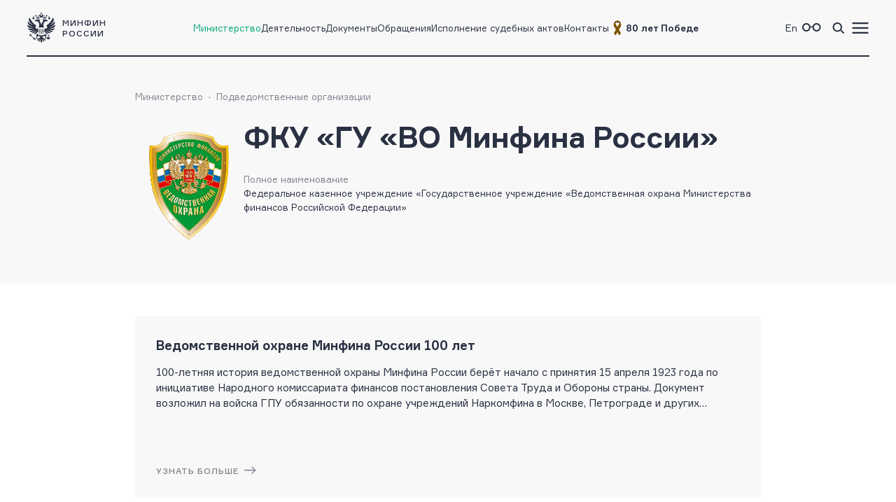

--- FILE ---
content_type: text/html; charset=utf-8
request_url: https://minfin.gov.ru/ru/ministry/subordinate_organizations/depart_security/?id_57=10004-buts_mikhail_anatolevich
body_size: 15106
content:
<!DOCTYPE html>
<html lang="ru-Ru" prefix="og://ogp.me/ns#">
<head>
    <title>ФКУ «ГУ «ВО Минфина России»</title>
        <meta name="description" value="Федеральное казенное учреждение «Государственное учреждение «Ведомственная охрана Министерства финансов Российской Федерации»" />
    <meta name="engine" content="OSMF.siteInstance 1.0.1.309, master, il-ofsite-web02">
    <meta charset="UTF-8" />
    <meta name="viewport" content="width=device-width, initial-scale=1">

    <link rel="shortcut icon" href="/common/core/fav/favicon.ico">
    <link rel="apple-touch-icon" sizes="180x180" href="/common/core/fav/apple-touch-icon.png">
    <link rel="icon" type="image/png" sizes="32x32" href="/common/core/fav/favicon-32x32.png">
    <link rel="icon" type="image/png" sizes="16x16" href="/common/core/fav/favicon-16x16.png">
    <link rel="manifest" href="/common/core/fav/site.webmanifest.json">
    <link rel="mask-icon" href="/common/core/fav/safari-pinned-tab.svg" color="#5bbad5">
    <meta name="msapplication-TileColor" content="#ffc40d">
    <meta name="theme-color" content="#ffffff">
    
    <meta property="og:title" content="ФКУ «ГУ «ВО Минфина России»">
<meta property="og:type" content="website">
<meta property="og:url" content="https://minfin.gov.ru/ru/ministry/subordinate_organizations/depart_security/?id_57=10004-buts_mikhail_anatolevich">
<meta property="og:site_name" content="minfin.gov.ru">
<meta property="og:description" content="Федеральное казенное учреждение «Государственное учреждение «Ведомственная охрана Министерства финансов Российской Федерации»"><meta property="og:image" content="https://minfin.gov.ru/common/core/fav/minfin_og.png">
<meta property="og:image:width" content="800">
<meta property="og:image:height" content="400">


    <link rel="stylesheet" href="/common/core/css/fonts.css">
    <link rel="stylesheet" href="/common/core/css/text.css?04134e1bfd065fe2c95fccbde227be76" />
    <!--[if lt IE 9]>
    <script src="http://html5shiv.googlecode.com/svn/trunk/html5.js"></script>
    <![endif]-->

    <link rel="stylesheet" href="/common/bvi/css/bvi.css?04134e1bfd065fe2c95fccbde227be76" />
    <link rel="stylesheet" href="/common/core/css/with_bvi.css?04134e1bfd065fe2c95fccbde227be76" />
    <link rel="stylesheet" href="/common/core/css/components.css?04134e1bfd065fe2c95fccbde227be76" />
    <link rel="stylesheet" href="/common/core/css/filters.css" />
    <link rel="stylesheet" href="/common/core/css/form.css?04134e1bfd065fe2c95fccbde227be76" />

    <link rel="stylesheet" href="/common/core/css/banner.css?04134e1bfd065fe2c95fccbde227be76" />
    <link rel="stylesheet" href="/common/core/css/news.css?04134e1bfd065fe2c95fccbde227be76" />
    <link rel="stylesheet" href="/common/core/css/documents.css?04134e1bfd065fe2c95fccbde227be76" />
    <link rel="stylesheet" href="/common/core/css/resources.css?04134e1bfd065fe2c95fccbde227be76" />
    <link rel="stylesheet" href="/common/core/css/blocks.css?04134e1bfd065fe2c95fccbde227be76" />
    <link rel="stylesheet" href="/common/core/css/cards.css?04134e1bfd065fe2c95fccbde227be76" />
    <link rel="stylesheet" href="/common/core/css/dropdown.min.css" />

                <link rel="stylesheet" href="/common/core/css/modules/alt_menu.css?04134e1bfd065fe2c95fccbde227be76" asp-append-version="true" />
                <link rel="stylesheet" href="/common/core/css/modules/content_text.css?04134e1bfd065fe2c95fccbde227be76" asp-append-version="true" />
                <link rel="stylesheet" href="/common/core/css/modules/search.css?04134e1bfd065fe2c95fccbde227be76" asp-append-version="true" />
            
            <link rel="stylesheet" href="/common/core/css/pages/ministry.css?04134e1bfd065fe2c95fccbde227be76" />

    <script src="/common/bvi/js/bvi.js?04134e1bfd065fe2c95fccbde227be76"></script>
    <script src="/common/core/js/jquery-1.11.0.min.js"></script>
    <script src="/common/core/js/dropdown.min.js"></script>
    <script src="/common/core/js/components.js?04134e1bfd065fe2c95fccbde227be76&amp;v=zVqvlWbOnqdcdxUDGo4bwuyb5s9Ao8CXE7YIPV3CT-M"></script>
    <script>window.ModuleRouter = "/moduleRouter";</script>

</head>

<body>
    <div class="main_page_container subordinate ministry_page">



<div class="main_content_container bc_gray">

    <div class="header_container">

        <header class="page_width">

            <div class="header_part">
<p><a href="/"><span class="logo_icon"></span><span class="logo_text"><span>Минфин</span><span>России</span></span></a></p>

            </div>

            <div class="header_part nav_menu">

<nav>
    <ul class="nav_list t_mn2">
            <li class="nav_item active">
                    <a href="/ru/ministry/" title="Министерство" >Министерство</a>
            </li>
            <li class="nav_item">
                    <a href="/ru/perfomance/" title="Деятельность" >Деятельность</a>
            </li>
            <li class="nav_item">
                    <a href="/ru/document/" title="Документы" >Документы</a>
            </li>
            <li class="nav_item">
                    <a href="/ru/appeal/" title="Обращения" >Обращения</a>
            </li>
            <li class="nav_item">
                    <a href="/ru/judicial/" title="Исполнение судебных актов" >Исполнение судебных актов</a>
            </li>
            <li class="nav_item">
                    <a href="/ru/contacts/" title="Контакты" >Контакты</a>
            </li>
            <li class="nav_item">
                    <a href="https://pobeda.minfin.gov.ru/" title="&#xD;&#xA;80 лет Победе" target=&quot;_blank&quot; rel=&quot;noopener noreferrer&quot;><span style="
    display: flex;
    gap: 3px;
    align-items: center;
"><img src="/common/upload/alt_menu/pic/2025/lenta.png" style="
    width: 24px;
    height: 24px;
">
<b>80 лет Победе</b></span></a>
            </li>
    </ul>
</nav>
            </div>

            <div class="header_part">
                <ul class="menu_link_list">
                        <li>
<p><a href="https://minfin.gov.ru/en/"><span>En</span></a></p>

                        </li>
                        <li>

<a href="#" class="bvi-open" style=""><span class="icon glasses_icon bvi-background-image"></span><span></span></a>
                        </li>
                        <li>

<a title="Поиск по сайту"  id="search_header_expand_btn"><span class="icon search_icon"></span><span></span></a>

<div class="header_block_search hidden">
    <div class="search_expanded_menu bc_dark">
        <div class="header_container">

            <div class="page_width">

                <div class="header_part">
                    <p><a href="/"><span class="logo_icon"></span><span class="logo_text"><span>Минфин</span><span>России</span></span></a></p>
                </div>
                <div class="header_part">
                    <button class="close_button"></button>
                </div>
            </div>
        </div>
        <form id="header_search_form" action="/ru/search" method="POST" class="filter_block_list search_form page_content_width">
            <div class="filter_block text_filter_wrapper search_filter_wrapper">
                <div class="input_placeholder">
                    <button type="submit"></button>
                    <input placeholder="Поиск по сайту"
                           data-autocomplete="/moduleRouter/?page_id=10026&area_id=26"
                           id="search_txt_26" name="q_26" value="">
                    <span class="loading_icon"></span>
                    <a href="#" class="clear_btn"></a>
                </div>
            </div>
        </form>
        <div class="header_search_results bc_white scrollable hidden">

        </div>
    </div>
</div>                        </li>
                        <li><a href="#"><span class="icon menu_icon"></span><span></span></a></li>
                </ul>
            </div>

        </header>
            <div class="header_popup">
                <div class="nav_expanded_menu bc_dark">

<ul class="nav_list">
        <li class="nav_item">
            <a href="https://pobeda.minfin.gov.ru/" target=&quot;_blank&quot; rel=&quot;noopener noreferrer&quot; class="t_mn2">
                <span style="
    display: flex;
    gap: 3px;
    align-items: center;
"><img src="/common/upload/alt_menu/pic/2025/lenta.png" style="
    width: 24px;
    height: 24px;
">
<b>80 лет Победе</b></span>
            </a>
        </li>
        <li class="nav_item active">
            <a href="/ru/ministry/"  class="t_mn2">
                Министерство
            </a>
        </li>
        <li class="nav_item">
            <a href="/ru/perfomance/"  class="t_mn2">
                Деятельность
            </a>
        </li>
        <li class="nav_item">
            <a href="/ru/ministry/structure/"  class="t_mn2">
                Организационная структура
            </a>
        </li>
        <li class="nav_item">
            <a href="/ru/om/"  class="t_mn2">
                Открытое министерство
            </a>
        </li>
        <li class="nav_item">
            <a href="/ru/ministry/publicservice/"  class="t_mn2">
                Государственная служба
            </a>
        </li>
        <li class="nav_item">
            <a href="/ru/ministry/planMF/"  class="t_mn2">
                Планы и отчёты
            </a>
        </li>
        <li class="nav_item">
            <a href="/ru/om/eservices/"  class="t_mn2">
                Государственные услуги и функции
            </a>
        </li>
        <li class="nav_item">
            <a href="/ru/document/"  class="t_mn2">
                Документы
            </a>
        </li>
        <li class="nav_item">
            <a href="/ru/appeal/"  class="t_mn2">
                Обращения
            </a>
        </li>
        <li class="nav_item">
            <a href="https://job.minfin.gov.ru" target=&quot;_blank&quot; rel=&quot;noopener noreferrer&quot; class="t_mn2">
                Вакансии
            </a>
        </li>
        <li class="nav_item">
            <a href="/ru/opendata/"  class="t_mn2">
                Открытые данные
            </a>
        </li>
        <li class="nav_item">
            <a href="/ru/statistics/"  class="t_mn2">
                Статистика
            </a>
        </li>
        <li class="nav_item">
            <a href="/ru/ismf/"  class="t_mn2">
                Информационные системы
            </a>
        </li>
        <li class="nav_item">
            <a href="/ru/judicial/"  class="t_mn2">
                Исполнение судебных актов
            </a>
        </li>
        <li class="nav_item">
            <a href="/ru/contacts/"  class="t_mn2">
                Контакты
            </a>
        </li>
        <li class="nav_item">
            <a href="/ru/press-center/"  class="t_mn2">
                Пресс-центр
            </a>
        </li>
        <li class="nav_item">
            <a href="/ru/om/anticormk/"  class="t_mn2">
                Противодействие коррупции
            </a>
        </li>
        <li class="nav_item">
            <a href="/ru/fingram/"  class="t_mn2">
                Финансовая грамотность
            </a>
        </li>
        <li class="nav_item">
            <a href="/ru/permission/"  class="t_mn2">
                Выдача разрешений
            </a>
        </li>
        <li class="nav_item">
            <a href="/ru/covid-2019/"  class="t_mn2">
                <b>COVID-19</b>
            </a>
        </li>
        <li class="nav_item">
            <a href="/ru/compliance/"  class="t_mn2">
                Антимонопольный комплаенс
            </a>
        </li>
</ul>
                </div>
            </div>
    </div>
</div>

        
<!-- header block -->
<div class="main_content_container main_header_block bc_gray bg_page_header_subordinate ministry">
        <div class="block_content_container header_block page_content_width">
        <!-- breadcrumbs -->

<div class="breadcrumbs_block">
    <ul class="breadcrumbs_list">
            <li><a class="t_mn2" href="/ru/ministry/">Министерство</a></li>
            <li><a class="t_mn2" href="/ru/ministry/subordinate_organizations/">Подведомственные организации</a></li>
    </ul>
</div>
        <!-- breadcrumbs end -->

            <div class="page_title ">
<div class="organization_title_block"><img alt="ФКУ «ГУ «ВО Минфина России»" class="organization_title_block_image" src="/common/core/img/organizations_full/guvo.minfin.ru.png" />
<div class="organization_title_block_content">
<div class="organization_title_block_title">
<h1 class="block_title">ФКУ &laquo;ГУ &laquo;ВО Минфина России&raquo;</h1>
</div>

<div class="organization_title_block_name"><span class="organization_title_block_qualification t_mn2">Полное наименование</span> <span class="organization_title_block_description t_mn2">Федеральное казенное учреждение &laquo;Государственное учреждение &laquo;Ведомственная охрана Министерства финансов Российской Федерации&raquo;</span></div>
</div>
</div>

            </div>


    </div>
</div>
<!-- end header block -->


        <div class="main_content_container bc_white ">
            <div class="block_content_container page_content_width">
                <div class="block_container">

<div class="one_column_cards_list_container">
	<div class="content_title block_group_name">
	</div>
	<div class="one_column_cards_list">
		<div class="one_column_card">
			<div class="card_data">
				<a href="/ru/ministry/subordinate_organizations/depart_security/depart_security_100/"  class="card_title t_bb4">Ведомственной охране Минфина России 100 лет</a>
				<p class="card_text t_mn1">100-летняя история ведомственной охраны Минфина России берёт начало с принятия 15 апреля 1923 года по инициативе Народного комиссариата финансов постановления Совета Труда и Обороны страны. Документ возложил на войска ГПУ обязанности по охране учреждений Наркомфина в Москве, Петрограде и других городах, а также сопровождение ценностей, перевозимых Наркомфином по железнодорожным, водным и шоссейным путям. Для этих целей был сформирован 6-ой полк войск ГПУ и специальные подразделения в других полках войск ГПУ, что положило начало славной истории ведомственной охраны Наркомфина СССР и Минфина России.</p>
				<div class="section_link">
					<a class="link_arrow" href="/ru/ministry/subordinate_organizations/depart_security/depart_security_100/">узнать больше</a>
				</div>
			</div>
		</div>
	</div>
</div>
                </div>
            </div>
        </div>
        <div class="main_content_container bc_white ">
            <div class="block_content_container page_content_width">
                <div class="block_container">
<div class="content_title">
    <h2 class="block_title">Задачи и функции</h2>
</div>
<ul class="credentials_list">
  <li class="credentials_item t_mn2">защита охраняемых объектов от противоправных посягательств;</li>
  <li class="credentials_item t_mn2">обеспечение на охраняемых объектах пропускного и внутриобъектового режимов;</li>
  <li class="credentials_item t_mn2">предупреждение и пресечение преступлений и административных правонарушений на охраняемых объектах.</li>
</ul>
                </div>
            </div>
        </div>
        <div class="main_content_container bc_white ">
            <div class="block_content_container page_content_width">
                <div class="block_container">

<div class="management_block short">
	<div class="block_title">
		<h2 class="t_bb2">Руководство</h2>
	</div>
	<div class="manager_list element_list">
		<div class="manager_block">
			<div class="img_container ">
 <img src="/common/upload/persons/Butsa_M.A.jpg" alt="Буц Михаил Анатольевич" /> 			</div>
			<div class="manager_block_content">
				<div class="manager_block_title">
					<div class="manager_block_name">
						<a href="/ru/ministry/subordinate_organizations/depart_security/?id_38=10004-buts_mikhail_anatolevich" class="t_bb4">Буц Михаил Анатольевич</a>
					</div>
					<span class="manager_block_qualification t_mn2">Начальник ФКУ «ГУ «ВО Минфина России»</span>
				</div>
			</div>
		</div>
		<div class="manager_block">
			<div class="img_container ">
 <img src="/common/upload/persons/2022/depart_security/viktorov_2022.jpg" alt="Викторов Виктор Анатольевич" /> 			</div>
			<div class="manager_block_content">
				<div class="manager_block_title">
					<div class="manager_block_name">
						<span class="manager_block_qualification t_bb4">Викторов Виктор Анатольевич</span>
					</div>
					<span class="manager_block_qualification t_mn2">Заместитель начальника ФКУ «ГУ «ВО Минфина России»</span>
				</div>
			</div>
		</div>
		<div class="manager_block">
			<div class="img_container ">
 <img src="/common/upload/persons/2022/depart_security/luchin_2022.jpg" alt="Лучин Владимир Николаевич" /> 			</div>
			<div class="manager_block_content">
				<div class="manager_block_title">
					<div class="manager_block_name">
						<span class="manager_block_qualification t_bb4">Лучин Владимир Николаевич</span>
					</div>
					<span class="manager_block_qualification t_mn2">Заместитель начальника ФКУ «ГУ «ВО Минфина России»</span>
				</div>
			</div>
		</div>
		<div class="manager_block">
			<div class="img_container ">
 <img src="/common/upload/persons/Stend_Mikholap.jpg" alt="Михолап Сергей Викторович" /> 			</div>
			<div class="manager_block_content">
				<div class="manager_block_title">
					<div class="manager_block_name">
						<span class="manager_block_qualification t_bb4">Михолап Сергей Викторович</span>
					</div>
					<span class="manager_block_qualification t_mn2">Заместитель начальника ФКУ «ГУ «ВО Минфина России»</span>
				</div>
			</div>
		</div>
	</div>
</div>
<script>
(function() {
    $(document).ready(function() {
        $('.management_block.short .manager_block_content').each(function() {
			let h1 = $(this).prev().height(),
				h2 = $(this).find('.manager_block_title').height(),
				diff = h1 - h2 - 1;

			if(h1 > 0 && h2 > 0 && diff > 0 && $().getPageSize() != 'mobile')
				$(this).find('.manager_block_title').css({ marginTop: diff / 2 + 'px' });
		});
    });
})();
</script>
                </div>
            </div>
        </div>
        <div class="main_content_container bc_white ">
            <div class="block_content_container page_content_width">
                <div class="block_container">

<div class="management_block short_with_loading">
	<div class="block_title">
		<h2 class="t_bb2">Филиалы</h2>
	</div>
	<div class="manager_list element_list">
		<div class="manager_block ">
			<div class="img_container ">
 <img src="/common/upload/persons/Atamas.jpg" alt="Атамась Василий Михайлович" /> 			</div>
			<div class="manager_block_content">
				<div class="manager_block_title">
					<div class="manager_block_name">
						<span class="manager_block_qualification t_bb4">Атамась Василий Михайлович</span>
					</div>
					<span class="manager_block_qualification t_mn2">Руководитель филиала - 1 отряд ФКУ «ГУ «ВО Минфина России»</span>
					<!--span class="manager_block_qualification t_mn2"></span-->
					<span class="manager_block_qualification t_mn2"><p><a class="email" href="mailto:01otr@guvomfrf.ru">01otr@guvomfrf.ru</a><br />
<br />
<span class="address">115191, г. Москва, ул. 3-я Рощинская д.3, стр.3</span> (юридический)<br />
<span class="address">115191, г. Москва, ул. 3-я Рощинская д.3, стр.3</span> (почтовый)</p>
</span>
				</div>
			</div>
		</div>
		<div class="manager_block ">
			<div class="img_container ">
 <img src="/common/upload/persons/podved/2_vipov_ua.jpg" alt="Выпов Юрий Анатольевич" /> 			</div>
			<div class="manager_block_content">
				<div class="manager_block_title">
					<div class="manager_block_name">
						<span class="manager_block_qualification t_bb4">Выпов Юрий Анатольевич</span>
					</div>
					<span class="manager_block_qualification t_mn2">Руководитель филиала - 2 отряд ФКУ «ГУ «ВО Минфина России»</span>
					<!--span class="manager_block_qualification t_mn2"></span-->
					<span class="manager_block_qualification t_mn2"><p><a class="email" href="mailto:02otr@guvomfrf.ru">02otr@guvomfrf.ru</a><br />
<br />
<span class="address">190020, г. Санкт&ndash;Петербург, наб. Обводного канала, д. 209 литер &quot;А&quot;</span> (юридический)<br />
<span class="address">190020, г. Санкт&ndash;Петербург, наб. Обводного канала, д. 209 литер &quot;А&quot;</span> (почтовый)</p>
</span>
				</div>
			</div>
		</div>
		<div class="manager_block ">
			<div class="img_container ">
 <img src="/common/upload/persons/podved/4_erovenkov_vp.jpg" alt="Еровенков Виталий Петрович" /> 			</div>
			<div class="manager_block_content">
				<div class="manager_block_title">
					<div class="manager_block_name">
						<span class="manager_block_qualification t_bb4">Еровенков Виталий Петрович</span>
					</div>
					<span class="manager_block_qualification t_mn2">Руководитель филиала - 4 отряд ФКУ «ГУ «ВО Минфина России»</span>
					<!--span class="manager_block_qualification t_mn2"></span-->
					<span class="manager_block_qualification t_mn2"><p><a class="email" href="mailto:04otr@guvomfrf.ru">04otr@guvomfrf.ru</a><br />
<br />
<span class="address">115191, г.Москва, улица 3-я Рощинская, дом, 3, строение 4</span> (юридический)<br />
<span class="address">115191, г.Москва, ул. 3-я Рощинская, дом, 3, строение 3</span> (почтовый)</p>
</span>
				</div>
			</div>
		</div>
		<div class="manager_block ">
			<div class="img_container ">
 <img src="/common/upload/persons/podved/7Litvinov-Mikhail-Nikolaevich_new.jpg" alt="Литвинов Михаил Николаевич" /> 			</div>
			<div class="manager_block_content">
				<div class="manager_block_title">
					<div class="manager_block_name">
						<span class="manager_block_qualification t_bb4">Литвинов Михаил Николаевич</span>
					</div>
					<span class="manager_block_qualification t_mn2">Руководитель филиала - 7 отряд ФКУ «ГУ «ВО Минфина России»</span>
					<!--span class="manager_block_qualification t_mn2"></span-->
					<span class="manager_block_qualification t_mn2"><p><a class="email" href="mailto:07otr@guvomfrf.ru">07otr@guvomfrf.ru</a><br />
<br />
<span class="address">454010, г. Челябинск, ул. Южный бульвар, дом 27А</span> (юридический)<br />
<span class="address">454010, г. Челябинск, ул. Южный бульвар, дом 27А</span> (почтовый)</p>
</span>
				</div>
			</div>
		</div>
		<div class="manager_block ">
			<div class="img_container ">
 <img src="/common/upload/persons/podved/8_lebedev_va.jpg" alt=" Лебедев Владимир Алексеевич" /> 			</div>
			<div class="manager_block_content">
				<div class="manager_block_title">
					<div class="manager_block_name">
						<span class="manager_block_qualification t_bb4"> Лебедев Владимир Алексеевич</span>
					</div>
					<span class="manager_block_qualification t_mn2">Руководитель филиала - 8 отряд ФКУ «ГУ «ВО Минфина России»</span>
					<!--span class="manager_block_qualification t_mn2"></span-->
					<span class="manager_block_qualification t_mn2"><p><a class="email" href="mailto:08otr@guvomfrf.ru">08otr@guvomfrf.ru</a><br />
<br />
<span class="address">241037, г. Брянск ул. Красноармейская, д. 158</span> (юридический)<br />
<span class="address">241037, г. Брянск ул. Красноармейская, д. 158</span> (почтовый)</p>
</span>
				</div>
			</div>
		</div>
		<div class="manager_block hidden">
			<div class="img_container ">
 <img src="/common/upload/persons/podved/9_shlypnikov_va.jpg" alt="Шляпников Виктор Александрович" /> 			</div>
			<div class="manager_block_content">
				<div class="manager_block_title">
					<div class="manager_block_name">
						<span class="manager_block_qualification t_bb4">Шляпников Виктор Александрович</span>
					</div>
					<span class="manager_block_qualification t_mn2">Руководитель филиала - 9 отряд ФКУ &quot;ГУ &quot;ВО Минфина России&quot;</span>
					<!--span class="manager_block_qualification t_mn2"></span-->
					<span class="manager_block_qualification t_mn2"><p><a class="email" href="mailto:09otr@guvomfrf.ru">09otr@guvomfrf.ru</a><br />
<br />
<span class="address">614990, г. Пермь, шоссе Космонавтов, 115 </span> (юридический)<br />
<span class="address">614990, г. Пермь, шоссе Космонавтов, 115 </span> (почтовый)</p>
</span>
				</div>
			</div>
		</div>
		<div class="manager_block hidden">
			<div class="img_container ">
 <img src="/common/upload/persons/podved/12_pavlov_av.jpg" alt="Павлов Алексей Викторович" /> 			</div>
			<div class="manager_block_content">
				<div class="manager_block_title">
					<div class="manager_block_name">
						<span class="manager_block_qualification t_bb4">Павлов Алексей Викторович</span>
					</div>
					<span class="manager_block_qualification t_mn2">Руководитель филиала - 12 отряд ФКУ &quot;ГУ &quot;ВО Минфина России&quot;</span>
					<!--span class="manager_block_qualification t_mn2"></span-->
					<span class="manager_block_qualification t_mn2"><p><a class="email" href="mailto:12otr@guvomfrf.ru">12otr@guvomfrf.ru</a><br />
<br />
<span class="address">248009, г. Калуга, Грабцевское шоссе, д. 39</span> (юридический)<br />
<span class="address">248009, г. Калуга, Грабцевское шоссе, д. 39</span> (почтовый)</p>
</span>
				</div>
			</div>
		</div>
		<div class="manager_block hidden">
			<div class="img_container ">
 <img src="/common/upload/persons/podved/65_kotov_ov.jpg" alt="Котов Олег Владимирович" /> 			</div>
			<div class="manager_block_content">
				<div class="manager_block_title">
					<div class="manager_block_name">
						<span class="manager_block_qualification t_bb4">Котов Олег Владимирович</span>
					</div>
					<span class="manager_block_qualification t_mn2">Руководитель филиала - 16 отряд ФКУ &quot;ГУ &quot;ВО Минфина России&quot;</span>
					<!--span class="manager_block_qualification t_mn2"></span-->
					<span class="manager_block_qualification t_mn2"><p><a class="email" href="mailto:16otr@guvomfrf.ru">16otr@guvomfrf.ru</a><br />
&nbsp;</p>
</span>
				</div>
			</div>
		</div>
		<div class="manager_block hidden">
			<div class="img_container ">
 <img src="/common/upload/persons/podved/18_sherbinin_vm.jpg" alt="Щербинин Василий Михайлович" /> 			</div>
			<div class="manager_block_content">
				<div class="manager_block_title">
					<div class="manager_block_name">
						<span class="manager_block_qualification t_bb4">Щербинин Василий Михайлович</span>
					</div>
					<span class="manager_block_qualification t_mn2">Руководитель филиала - 18 отряд ФКУ «ГУ «ВО Минфина России»</span>
					<!--span class="manager_block_qualification t_mn2"></span-->
					<span class="manager_block_qualification t_mn2"><p><a class="email" href="mailto:18otr@guvomfrf.ru">18otr@guvomfrf.ru</a><br />
<br />
<span class="address">400131, г. Волгоград, ул. Коммунистическая, д.28а</span> (юридический)<br />
<span class="address">400131, г. Волгоград, ул. Коммунистическая, д.28а</span> (почтовый)</p>
</span>
				</div>
			</div>
		</div>
		<div class="manager_block hidden">
			<div class="img_container ">
 <img src="/common/upload/persons/podved/19_abdulmanov_an.jpg" alt="Абдульманов Александр Нургалиевич" /> 			</div>
			<div class="manager_block_content">
				<div class="manager_block_title">
					<div class="manager_block_name">
						<span class="manager_block_qualification t_bb4">Абдульманов Александр Нургалиевич</span>
					</div>
					<span class="manager_block_qualification t_mn2">Руководитель филиала - 19 отряд ФКУ «ГУ «ВО Минфина России»</span>
					<!--span class="manager_block_qualification t_mn2"></span-->
					<span class="manager_block_qualification t_mn2"><p><a class="email" href="mailto:19otr@guvomfrf.ru">19otr@guvomfrf.ru</a><br />
<br />
<span class="address">236006, г. Калининград, Московский проспект, д.97</span> (юридический)<br />
<span class="address">236006, г. Калининград, Московский проспект, д.97</span> (почтовый)</p>
</span>
				</div>
			</div>
		</div>
		<div class="manager_block hidden">
			<div class="img_container ">
 <img src="/common/upload/persons/podved/21_bovda_vb.jpg" alt="Бовда Виталий Борисович" /> 			</div>
			<div class="manager_block_content">
				<div class="manager_block_title">
					<div class="manager_block_name">
						<span class="manager_block_qualification t_bb4">Бовда Виталий Борисович</span>
					</div>
					<span class="manager_block_qualification t_mn2">Руководитель филиала - 21 отряд ФКУ &quot;ГУ &quot;ВО Минфина России&quot;</span>
					<!--span class="manager_block_qualification t_mn2"></span-->
					<span class="manager_block_qualification t_mn2"><p><a class="email" href="mailto:21otr@guvomfrf.ru">21otr@guvomfrf.ru</a><br />
<br />
<span class="address">620075, г.Екатеринбург, ул.Бажова, д.91а</span> (юридический)<br />
<span class="address">620144, г.Екатеринбург, ул. Хохрякова, д.87</span> (почтовый)</p>
</span>
				</div>
			</div>
		</div>
		<div class="manager_block hidden">
			<div class="img_container ">
 <img src="/common/upload/persons/podved/23_kaigorodcev_an.jpg" alt="Кайгородцев Андрей Николаевич" /> 			</div>
			<div class="manager_block_content">
				<div class="manager_block_title">
					<div class="manager_block_name">
						<span class="manager_block_qualification t_bb4">Кайгородцев Андрей Николаевич</span>
					</div>
					<span class="manager_block_qualification t_mn2">Руководитель филиала - 23 отряд ФКУ &quot;ГУ &quot;ВО Минфина России&quot;</span>
					<!--span class="manager_block_qualification t_mn2"></span-->
					<span class="manager_block_qualification t_mn2"><p><a class="email" href="mailto:23otr@guvomfrf.ru">23otr@guvomfrf.ru</a><br />
<br />
<span class="address">680000, г. Хабаровск, ул. Дзержинского, д. 41</span> (юридический)<br />
<span class="address">680000, г. Хабаровск, ул. Гоголя, д.12</span> (почтовый)</p>
</span>
				</div>
			</div>
		</div>
		<div class="manager_block hidden">
			<div class="img_container ">
 <img src="/common/upload/persons/podved/24_hismatullin_ou.jpg" alt="Хисматуллин Олег Юриевич" /> 			</div>
			<div class="manager_block_content">
				<div class="manager_block_title">
					<div class="manager_block_name">
						<span class="manager_block_qualification t_bb4">Хисматуллин Олег Юриевич</span>
					</div>
					<span class="manager_block_qualification t_mn2">Руководитель филиала - 24 отряд ФКУ «ГУ «ВО Минфина России»</span>
					<!--span class="manager_block_qualification t_mn2"></span-->
					<span class="manager_block_qualification t_mn2"><p><a class="email" href="mailto:24otr@guvomfrf.ru">24otr@guvomfrf.ru</a><br />
<br />
<span class="address">672000, г.Чита, ул. Лермонтова, д.14 а/я 712</span> (юридический)<br />
<span class="address">672000, г.Чита, ул. Лермонтова, д.14 а/я 712</span> (почтовый)</p>
</span>
				</div>
			</div>
		</div>
		<div class="manager_block hidden">
			<div class="img_container ">
 <img src="/common/upload/persons/podved/26_gesse_vi.jpg" alt="Гессе Владимир Игоревич" /> 			</div>
			<div class="manager_block_content">
				<div class="manager_block_title">
					<div class="manager_block_name">
						<span class="manager_block_qualification t_bb4">Гессе Владимир Игоревич</span>
					</div>
					<span class="manager_block_qualification t_mn2">Руководитель филиала - 26 отряд ФКУ «ГУ «ВО Минфина России»</span>
					<!--span class="manager_block_qualification t_mn2"></span-->
					<span class="manager_block_qualification t_mn2"><p><a class="email" href="mailto:26otr@guvomfrf.ru">26otr@guvomfrf.ru</a><br />
<br />
<span class="address">160000, г. Вологда, ул. Предтеченская, д. 10</span> (юридический)<br />
<span class="address">160000, г. Вологда, ул. Предтеченская, д. 10</span> (почтовый)</p>
</span>
				</div>
			</div>
		</div>
		<div class="manager_block hidden">
			<div class="img_container ">
 <img src="/common/upload/persons/podved/29_avdeev_vv.jpg" alt="Авдеев Владимир Владимирович" /> 			</div>
			<div class="manager_block_content">
				<div class="manager_block_title">
					<div class="manager_block_name">
						<span class="manager_block_qualification t_bb4">Авдеев Владимир Владимирович</span>
					</div>
					<span class="manager_block_qualification t_mn2">Руководитель филиала - 29 отряд ФКУ «ГУ «ВО Минфина России»</span>
					<!--span class="manager_block_qualification t_mn2"></span-->
					<span class="manager_block_qualification t_mn2"><p><a class="email" href="mailto:29otr@guvomfrf.ru">29otr@guvomfrf.ru</a><br />
<br />
<span class="address">350020, г.Краснодар, ул. Рашпилевская, д.180</span> (юридический)<br />
<span class="address">350020, г.Краснодар, ул. Рашпилевская, д.180</span> (почтовый)</p>
</span>
				</div>
			</div>
		</div>
		<div class="manager_block hidden">
			<div class="img_container ">
 <img src="/common/upload/persons/podved/sirotkin_vv_resize.jpg" alt="Сироткин Валерий Владимирович" /> 			</div>
			<div class="manager_block_content">
				<div class="manager_block_title">
					<div class="manager_block_name">
						<span class="manager_block_qualification t_bb4">Сироткин Валерий Владимирович</span>
					</div>
					<span class="manager_block_qualification t_mn2">Руководитель филиала - 34 отряд ФКУ «ГУ «ВО Минфина России»</span>
					<!--span class="manager_block_qualification t_mn2"></span-->
					<span class="manager_block_qualification t_mn2"><p><a class="email" href="mailto:34otr@guvomfrf.ru">34otr@guvomfrf.ru</a><br />
<br />
<span class="address">153038, г. Иваново, пр-т Строителей, д.21 </span> (юридический)<br />
<span class="address">153038, г. Иваново, пр-т Строителей, д.21 </span> (почтовый)</p>
</span>
				</div>
			</div>
		</div>
		<div class="manager_block hidden">
			<div class="img_container ">
 <img src="/common/upload/persons/podved/38_derugin_sn.jpg" alt="Дерюгин Сергей Николаевич" /> 			</div>
			<div class="manager_block_content">
				<div class="manager_block_title">
					<div class="manager_block_name">
						<span class="manager_block_qualification t_bb4">Дерюгин Сергей Николаевич</span>
					</div>
					<span class="manager_block_qualification t_mn2">Руководитель филиала - 38 отряд ФКУ «ГУ «ВО Минфина России»</span>
					<!--span class="manager_block_qualification t_mn2"></span-->
					<span class="manager_block_qualification t_mn2"><p><a class="email" href="mailto:38otr@guvomfrf.ru">38otr@guvomfrf.ru</a><br />
<br />
<span class="address">355002, г. Ставрополь, ул. Артема, д. 20</span> (юридический)<br />
<span class="address">355002, г. Ставрополь, ул. Артема, д. 20</span> (почтовый)</p>
</span>
				</div>
			</div>
		</div>
		<div class="manager_block hidden">
			<div class="img_container ">
 <img src="/common/upload/persons/Denisenko.jpg" alt="Денисенко Александр Николаевич" /> 			</div>
			<div class="manager_block_content">
				<div class="manager_block_title">
					<div class="manager_block_name">
						<span class="manager_block_qualification t_bb4">Денисенко Александр Николаевич</span>
					</div>
					<span class="manager_block_qualification t_mn2">Руководитель филиала - 41 отряд ФКУ «ГУ «ВО Минфина России»</span>
					<!--span class="manager_block_qualification t_mn2"></span-->
					<span class="manager_block_qualification t_mn2"><p><a class="email" href="mailto:41otr@guvomfrf.ru">41otr@guvomfrf.ru</a><br />
<br />
<span class="address">185003, г. Петрозаводск, ул. Льва Толстого, дом 5 (юридический)<br />
<span class="address">185031, г. Петрозаводск, ул. Льва Толстого, дом 5 (почтовый)</span></span></p>
</span>
				</div>
			</div>
		</div>
		<div class="manager_block hidden">
			<div class="img_container ">
 <img src="/common/upload/persons/podved/43_borisov_vb.jpg" alt="Борисов Валерий Борисович" /> 			</div>
			<div class="manager_block_content">
				<div class="manager_block_title">
					<div class="manager_block_name">
						<span class="manager_block_qualification t_bb4">Борисов Валерий Борисович</span>
					</div>
					<span class="manager_block_qualification t_mn2">Руководитель филиала - 43 отряд ФКУ &quot;ГУ &quot;ВО Минфина России&quot;</span>
					<!--span class="manager_block_qualification t_mn2"></span-->
					<span class="manager_block_qualification t_mn2"><p><a class="email" href="mailto:43otr@guvomfrf.ru">43otr@guvomfrf.ru</a><br />
<br />
<span class="address">394006, г. Воронеж, ул. Куцыгина, д. 15 а</span> (юридический)<br />
<span class="address">394006, г. Воронеж, ул. Куцыгина, д. 15 а</span> (почтовый)</p>
</span>
				</div>
			</div>
		</div>
		<div class="manager_block hidden">
			<div class="img_container ">
 <img src="/common/upload/persons/podved/46_usov_mv.jpg" alt="Усов Михаил Владимирович" /> 			</div>
			<div class="manager_block_content">
				<div class="manager_block_title">
					<div class="manager_block_name">
						<span class="manager_block_qualification t_bb4">Усов Михаил Владимирович</span>
					</div>
					<span class="manager_block_qualification t_mn2">Руководитель филиала - 46 отряд ФКУ &quot;ГУ &quot;ВО Минфина России&quot;</span>
					<!--span class="manager_block_qualification t_mn2"></span-->
					<span class="manager_block_qualification t_mn2"><p><a class="email" href="mailto:46otr@guvomfrf.ru">46otr@guvomfrf.ru</a><br />
<br />
<span class="address">443092, г. Самара, Проспект Кирова, д. 143</span> (юридический)<br />
<span class="address">443092, г. Самара, Проспект Кирова, д. 143</span> (почтовый)</p>
</span>
				</div>
			</div>
		</div>
		<div class="manager_block hidden">
			<div class="img_container ">
 <img src="/common/upload/persons/podved/49_akulov_ap.jpg" alt="Акулов Анатолий Петрович" /> 			</div>
			<div class="manager_block_content">
				<div class="manager_block_title">
					<div class="manager_block_name">
						<span class="manager_block_qualification t_bb4">Акулов Анатолий Петрович</span>
					</div>
					<span class="manager_block_qualification t_mn2">Руководитель филиала - 49 отряд ФКУ &quot;ГУ &quot;ВО Минфина России&quot;</span>
					<!--span class="manager_block_qualification t_mn2"></span-->
					<span class="manager_block_qualification t_mn2"><p><a class="email" href="mailto:49otr@guvomfrf.ru">49otr@guvomfrf.ru</a><br />
<br />
<span class="address">610020, г. Киров, ул. Московская, д. 55</span> (юридический)<br />
<span class="address">610020, г. Киров, ул. Московская, д. 55</span> (почтовый)</p>
</span>
				</div>
			</div>
		</div>
		<div class="manager_block hidden">
			<div class="img_container ">
 <img src="/common/upload/persons/podved/58_lizunov_an.jpg" alt="Лизунов Александр Николаевич" /> 			</div>
			<div class="manager_block_content">
				<div class="manager_block_title">
					<div class="manager_block_name">
						<span class="manager_block_qualification t_bb4">Лизунов Александр Николаевич</span>
					</div>
					<span class="manager_block_qualification t_mn2">Руководитель филиала - 58 отряд ФКУ «ГУ «ВО Минфина России»</span>
					<!--span class="manager_block_qualification t_mn2"></span-->
					<span class="manager_block_qualification t_mn2"><p><a class="email" href="mailto:58otr@guvomfrf.ru">58otr@guvomfrf.ru</a><br />
<br />
<span class="address">430011, г. Саранск, ул. Полежаева, д. 62 Б </span> (юридический)<br />
<span class="address">430011, г. Саранск, ул. Полежаева, д. 62 Б </span> (почтовый)</p>
</span>
				</div>
			</div>
		</div>
		<div class="manager_block hidden">
			<div class="img_container ">
 <img src="/common/upload/persons/podved/60_poddankov_ul.jpg" alt="Подданков Юрий Леонидович" /> 			</div>
			<div class="manager_block_content">
				<div class="manager_block_title">
					<div class="manager_block_name">
						<span class="manager_block_qualification t_bb4">Подданков Юрий Леонидович</span>
					</div>
					<span class="manager_block_qualification t_mn2">Руководитель филиала - 60 отряд ФКУ &quot;ГУ &quot;ВО Минфина России&quot;</span>
					<!--span class="manager_block_qualification t_mn2"></span-->
					<span class="manager_block_qualification t_mn2"><p><a class="email" href="mailto:60otr@guvomfrf.ru">60otr@guvomfrf.ru</a><br />
<br />
<span class="address">295006, Республика Крым, г. Симферополь, ул. Павленко, д. 48</span> (юридический)<br />
<span class="address">295006, Республика Крым, г. Симферополь, ул. Павленко, д. 48</span> (почтовый)</p>
</span>
				</div>
			</div>
		</div>
		<div class="manager_block hidden">
			<div class="img_container ">
 <img src="/common/upload/persons/podved/64_orlov_vb.jpg" alt="Орлов Владимир Борисович" /> 			</div>
			<div class="manager_block_content">
				<div class="manager_block_title">
					<div class="manager_block_name">
						<span class="manager_block_qualification t_bb4">Орлов Владимир Борисович</span>
					</div>
					<span class="manager_block_qualification t_mn2">Руководитель филиала - 64 отряд ФКУ &quot;ГУ &quot;ВО Минфина России&quot;</span>
					<!--span class="manager_block_qualification t_mn2"></span-->
					<span class="manager_block_qualification t_mn2"><p><a class="email" href="mailto:64otr@guvomfrf.ru">64otr@guvomfrf.ru</a><br />
<br />
<span class="address">630011, г. Новосибирск, ул. Кирова, д.3/1&lt;</span> (юридический)<br />
<span class="address">630011, г. Новосибирск, ул. Кирова, д.3/1&lt;</span> (почтовый)</p>
</span>
				</div>
			</div>
		</div>
		<div class="manager_block hidden">
			<div class="img_container ">
 <img src="/common/upload/persons/73.png" alt="Калугин Сергей Анатольевич" /> 			</div>
			<div class="manager_block_content">
				<div class="manager_block_title">
					<div class="manager_block_name">
						<span class="manager_block_qualification t_bb4">Калугин Сергей Анатольевич</span>
					</div>
					<span class="manager_block_qualification t_mn2">Руководитель филиала - 73 отряд ФКУ «ГУ «ВО Минфина России»</span>
					<!--span class="manager_block_qualification t_mn2"></span-->
					<span class="manager_block_qualification t_mn2"><p><a class="email" href="mailto:73otr@guvomfrf.ru">73otr@guvomfrf.ru</a><br />
<br />
<span class="address">655017, г. Абакан, ул. Чертыгашева, д. 126</span> (юридический)<br />
<span class="address">655017, г. Абакан, ул. Чертыгашева, д. 126</span> (почтовый)</p>
</span>
				</div>
			</div>
		</div>
		<div class="manager_block hidden">
			<div class="img_container ">
 <img src="/common/upload/persons/podved/83_dolgiev_am.jpg" alt="Долгиев Ахмет Мальсагович" /> 			</div>
			<div class="manager_block_content">
				<div class="manager_block_title">
					<div class="manager_block_name">
						<span class="manager_block_qualification t_bb4">Долгиев Ахмет Мальсагович</span>
					</div>
					<span class="manager_block_qualification t_mn2">Руководитель филиала - 83 отряд ФКУ &quot;ГУ &quot;ВО Минфина России&quot; </span>
					<!--span class="manager_block_qualification t_mn2"></span-->
					<span class="manager_block_qualification t_mn2"><p><a class="email" href="mailto:83otr@guvomfrf.ru">83otr@guvomfrf.ru</a><br />
<br />
<span class="address">386103, г. Назрань, ул. Осканова, д. 39</span> (юридический)<br />
<span class="address">386103, г. Назрань, ул. Осканова, д. 39</span> (почтовый)</p>
</span>
				</div>
			</div>
		</div>
		<div class="manager_block hidden">
			<div class="img_container ">
 <img src="/common/upload/persons/podved/84_ibragimhalilov_rr.jpg" alt="Ибрагимхалилов Рашид Рамазанович" /> 			</div>
			<div class="manager_block_content">
				<div class="manager_block_title">
					<div class="manager_block_name">
						<span class="manager_block_qualification t_bb4">Ибрагимхалилов Рашид Рамазанович</span>
					</div>
					<span class="manager_block_qualification t_mn2">Руководитель филиала - 84 отряд ФКУ &quot;ГУ &quot;ВО Минфина России&quot;</span>
					<!--span class="manager_block_qualification t_mn2"></span-->
					<span class="manager_block_qualification t_mn2"><p><a class="email" href="mailto:84otr@guvomfrf.ru">84otr@guvomfrf.ru</a><br />
<br />
<span class="address">367015, г. Махачкала, ул. М.Ярагского, д. 93 </span> (юридический)<br />
<span class="address">367015, г. Махачкала, ул. М.Ярагского, д. 93 </span> (почтовый)</p>
</span>
				</div>
			</div>
		</div>
		<div class="manager_block hidden">
			<div class="img_container ">
 <img src="/common/upload/persons/podved/85_mahotlov_aa.jpg" alt="Махотлов Алим Анзорович" /> 			</div>
			<div class="manager_block_content">
				<div class="manager_block_title">
					<div class="manager_block_name">
						<span class="manager_block_qualification t_bb4">Махотлов Алим Анзорович</span>
					</div>
					<span class="manager_block_qualification t_mn2">Руководитель филиала - 85 отряд ФКУ &quot;ГУ &quot;ВО Минфина России&quot;</span>
					<!--span class="manager_block_qualification t_mn2"></span-->
					<span class="manager_block_qualification t_mn2"><p><a class="email" href="mailto:85otr@guvomfrf.ru">85otr@guvomfrf.ru</a><br />
<br />
<span class="address">360000, г. Нальчик, ул. Ногмова, д.37</span> (юридический)<br />
<span class="address">360000, г. Нальчик, ул. Ногмова, д.37</span> (почтовый)</p>
</span>
				</div>
			</div>
		</div>
		<div class="manager_block hidden">
			<div class="img_container ">
 <img src="/common/upload/persons/podved/97_abaev_bd.jpg" alt="Абаев Борис Давидович" /> 			</div>
			<div class="manager_block_content">
				<div class="manager_block_title">
					<div class="manager_block_name">
						<span class="manager_block_qualification t_bb4">Абаев Борис Давидович</span>
					</div>
					<span class="manager_block_qualification t_mn2">Руководитель филиала - 87 отряд ФКУ &quot;ГУ &quot;ВО Минфина России&quot;</span>
					<!--span class="manager_block_qualification t_mn2"></span-->
					<span class="manager_block_qualification t_mn2"><p><a class="email" href="mailto:87otr@guvomfrf.ru">87otr@guvomfrf.ru</a><br />
<br />
<span class="address">362008, г. Владикавказ, ул. Митькина, д. 7</span> (юридический)<br />
<span class="address">362008, г. Владикавказ, ул. Митькина, д. 7</span> (почтовый)</p>
</span>
				</div>
			</div>
		</div>
		<div class="manager_block hidden">
			<div class="img_container ">
 <img src="/common/upload/persons/podved/92_nekrasov_au.jpg" alt="Некрасов Александр Юрьевич" /> 			</div>
			<div class="manager_block_content">
				<div class="manager_block_title">
					<div class="manager_block_name">
						<span class="manager_block_qualification t_bb4">Некрасов Александр Юрьевич</span>
					</div>
					<span class="manager_block_qualification t_mn2">Руководитель филиала - 92 отряд ФКУ &quot;ГУ &quot;ВО Минфина России&quot;</span>
					<!--span class="manager_block_qualification t_mn2"></span-->
					<span class="manager_block_qualification t_mn2"><p><a class="email" href="mailto:92otr@guvomfrf.ru">92otr@guvomfrf.ru</a><br />
<br />
<span class="address">450057, г.Уфа, ул. Цюрупы, д.5 </span> (юридический)<br />
<span class="address">450080 г. Уфа ул. Степана Злобина, д. 31</span> (почтовый)</p>
</span>
				</div>
			</div>
		</div>
		<div class="manager_block hidden">
			<div class="img_container ">
 <img src="/common/upload/persons/Belmach_93y.jpg" alt="Бельмач Владимир Дмитриевич" /> 			</div>
			<div class="manager_block_content">
				<div class="manager_block_title">
					<div class="manager_block_name">
						<span class="manager_block_qualification t_bb4">Бельмач Владимир Дмитриевич</span>
					</div>
					<span class="manager_block_qualification t_mn2">Руководитель филиала - 93 отряд ФКУ «ГУ «ВО Минфина России»</span>
					<!--span class="manager_block_qualification t_mn2"></span-->
					<span class="manager_block_qualification t_mn2"><p><a class="email" href="mailto:93otr@guvomfrf.ru">93otr@guvomfrf.ru</a><br />
<br />
<span class="address">Юридический, почтовый: 420043, г. Казань,ул. Вишневского, д. 31</span> (юридический)<br />
<span class="address">Юридический, почтовый: 420043, г. Казань,ул. Вишневского, д. 31</span> (почтовый)</p>
</span>
				</div>
			</div>
		</div>
	</div>
	<div class="document_group">
		<a href="#" class="button_more">Посмотреть еще</a>
	</div>
</div>
<script>
(function() {
    $(document).ready(function() {
		$('.management_block.short_with_loading .manager_block_content').each(function() {
			let h1 = $(this).prev().height(),
				h2 = $(this).find('.manager_block_title').height(),
				diff = h1 - h2 - 1;

			if(h1 > 0 && h2 > 0 && diff > 0 && $().getPageSize() != 'mobile')
				$(this).find('.manager_block_title').css({ marginTop: diff / 2 + 'px' });
		});
		$('.management_block.short_with_loading .document_group .button_more').on('click', function() {
			let el = $(this), hidden = el.parent().prev().children('.manager_block.hidden'),
				show = (hidden.length > 5 ? 5 : hidden.length);

			for(let i = 0; i < show; i++) {

				hidden.eq(i).find('.manager_block_title').css({ marginTop: '10px' });
				hidden.eq(i).removeClass('hidden');

                let h1 = hidden.eq(i).find('.manager_block_content').prev().height(),
                    h2 = hidden.eq(i).find('.manager_block_title').height(),
					diff = h1 - h2 - 1;

				if(h1 > 0 && h2 > 0 && diff > 0 && $().getPageSize() != 'mobile')
					hidden.eq(i).find('.manager_block_title').css({ marginTop: diff / 2 + 'px' });
			}

			if(hidden.length - show <= 0)
				el.parent().addClass('hidden');

			return false;
		});
    });
})();
</script>                </div>
            </div>
        </div>
        <div class="main_content_container bc_white ">
            <div class="block_content_container page_content_width">
                <div class="block_container">

<div class="document_block ajax-content_10026_69">

    <div class="document_group element_group_list">

        <div class="document_group_title">
            <div class="document_group_name">
                <h2 class="block_title document_group_text t_bb2">Документы</h2>
                    <div class="section_link hidden_375">
                        <a class="link_arrow" href="/ru/ministry/subordinate_organizations/depart_security/documents/#pravovye_osnovy_deyatelnosti">Все документы</a>
                    </div>
            </div>
                <ul class="tab_list">
                        <li><a href="" title="Правовые основы деятельности" data-url="/moduleRouter/?page_id=10026&amp;area_id=69&amp;active_69=1936" class="active tab_link ajax-content">Правовые основы деятельности</a></li>
                        <li><a href="" title="Деятельность" data-url="/moduleRouter/?page_id=10026&amp;area_id=69&amp;active_69=1975" class=" tab_link ajax-content">Деятельность</a></li>
                        <li><a href="" title="Контроль деятельности" data-url="/moduleRouter/?page_id=10026&amp;area_id=69&amp;active_69=5439" class=" tab_link ajax-content">Контроль деятельности</a></li>
                        <li><a href="" title="Закупки" data-url="/moduleRouter/?page_id=10026&amp;area_id=69&amp;active_69=3128" class=" tab_link ajax-content">Закупки</a></li>
                        <li><a href="" title="Противодействие коррупции" data-url="/moduleRouter/?page_id=10026&amp;area_id=69&amp;active_69=1976" class=" tab_link ajax-content">Противодействие коррупции</a></li>
                        <li><a href="" title="Обращения граждан" data-url="/moduleRouter/?page_id=10026&amp;area_id=69&amp;active_69=1977" class=" tab_link ajax-content">Обращения граждан</a></li>
                </ul>
        </div>
        <div class="document_list element_list slider_list ls_plates">

<div data-href="/ru/document?id_4=311289-prikaz_minfina_rossii_ot_30.01.[base64].__189" class="document_card inner_link important" data-target="">
    <div class="document_info">
			<ul class="tag_list">
                        <li><a href="/ru/document?TAG_ID_4[]=1185" title="Нормативные правовые акты">Нормативные правовые акты</a></li>
                        <li><a href="/ru/document?TAG_ID_4[]=1328" title="ФКУ «ГУ «ВО Минфина России»">ФКУ «ГУ «ВО Минфина России»</a></li>
            </ul>
        <!--ul class="tag_list">
            <li><a href="#" title="tag">tag</a></li>
        </ul-->

			<div class="date_list">
<span class="date">Опубликовано: 14.02.2025</span><span class="date">Изменено: 14.02.2025</span>            </div>
    </div>
    <a class="document_type" href="/ru/document?id_4=311289-prikaz_minfina_rossii_ot_30.01.[base64].__189"  title="Приказ Минфина России">Приказ Минфина России</a>
    <a class="document_title" href="/ru/document?id_4=311289-prikaz_minfina_rossii_ot_30.01.[base64].__189"  title="Приказ Минфина России от 30.01.2025 № 34 «О внесении изменения в Устав федерального казенного учреждения «Государственное учреждение «Ведомственная охрана Министерства финансов Российской Федерации», утвержденный приказом Министерства финансов Российской Федерации от 24 мая 2011 г. № 189»">Приказ Минфина России от 30.01.2025 № 34 «О внесении изменения в Устав федерального казенного учреждения «Государственное учреждение «Ведомственная охрана Министерства финансов Российской Федерации», утвержденный приказом Министерства финансов Российской Федерации от 24 мая 2011 г. № 189»</a>
    <div class="document_footer">
            <div class="date_list">
                <span class="date">14.02.2025</span>
            </div>
            <div class="files_info t_mn2">
                <button class="download_btn tooltip" data-tooltip-element=".files_list"></button>
                <div class="files_list">
                    <p class="files_list_title">Скачать:</p>
                    <a class="file_item" title="Приказ Минфина России от 30.01.2025 № 34 «О внесении изменения в Устав федерального казенного учреждения «Государственное учреждение «Ведомственная охрана Министерства финансов Российской Федерации», утвержденный приказом Министерства финансов Российской Федерации от 24 мая 2011 г. № 189»" href="/common/upload/library/2025/02/main/34.pdf"><span class="file_title">Документ</span> <span class="file_info">pdf, 2.45 mb</span></a>
                </div>
            </div>
    </div>
</div>
<div data-href="/ru/document?id_4=310657-prikaz_fku_gu_vo_minfina_rossii_ot_15.01.2025__4_ob_utverzhdenii_polozheniya_o_filiale__28_otryade_federalnogo_kazennogo_uchrezhdeniya_gosudarstvennoe_uchrezhdenie_vedomstvennaya_okhrana_ministerstva_finansov_rossiiskoi_federatsii" class="document_card inner_link " data-target="">
    <div class="document_info">
			<ul class="tag_list">
                        <li><a href="/ru/document?TAG_ID_4[]=1328" title="ФКУ «ГУ «ВО Минфина России»">ФКУ «ГУ «ВО Минфина России»</a></li>
            </ul>
        <!--ul class="tag_list">
            <li><a href="#" title="tag">tag</a></li>
        </ul-->

			<div class="date_list">
<span class="date">Опубликовано: 20.01.2025</span><span class="date">Изменено: 20.01.2025</span>            </div>
    </div>
    <a class="document_type" href="/ru/document?id_4=310657-prikaz_fku_gu_vo_minfina_rossii_ot_15.01.2025__4_ob_utverzhdenii_polozheniya_o_filiale__28_otryade_federalnogo_kazennogo_uchrezhdeniya_gosudarstvennoe_uchrezhdenie_vedomstvennaya_okhrana_ministerstva_finansov_rossiiskoi_federatsii"  title="Прочие нормативные правовые акты">Прочие нормативные правовые акты</a>
    <a class="document_title" href="/ru/document?id_4=310657-prikaz_fku_gu_vo_minfina_rossii_ot_15.01.2025__4_ob_utverzhdenii_polozheniya_o_filiale__28_otryade_federalnogo_kazennogo_uchrezhdeniya_gosudarstvennoe_uchrezhdenie_vedomstvennaya_okhrana_ministerstva_finansov_rossiiskoi_federatsii"  title="Приказ ФКУ «ГУ «ВО Минфина России» от 15.01.2025 № 4 «Об утверждении Положения о Филиале – 28 отряде федерального казенного учреждения «Государственное учреждение «Ведомственная охрана Министерства финансов Российской Федерации» ">Приказ ФКУ «ГУ «ВО Минфина России» от 15.01.2025 № 4 «Об утверждении Положения о Филиале – 28 отряде федерального казенного учреждения «Государственное учреждение «Ведомственная охрана Министерства финансов Российской Федерации» </a>
    <div class="document_footer">
            <div class="date_list">
                <span class="date">20.01.2025</span>
            </div>
            <div class="files_info t_mn2">
                <button class="download_btn tooltip" data-tooltip-element=".files_list"></button>
                <div class="files_list">
                    <p class="files_list_title">Скачать:</p>
                    <a class="file_item" title="Приказ ФКУ «ГУ «ВО Минфина России» от 15.01.2025 № 4 «Об утверждении Положения о Филиале – 28 отряде федерального казенного учреждения «Государственное учреждение «Ведомственная охрана Министерства финансов Российской Федерации» " href="/common/upload/library/2025/01/main/pr._4_ot_15.01.2025.pdf"><span class="file_title">Документ</span> <span class="file_info">pdf, 5.21 mb</span></a>
                </div>
            </div>
    </div>
</div>
<div data-href="/ru/document?id_4=308193-prikaz_fku_gu_vo_minfina_rossii_ot_12.07.[base64]" class="document_card inner_link " data-target="">
    <div class="document_info">
			<ul class="tag_list">
                        <li><a href="/ru/document?TAG_ID_4[]=1328" title="ФКУ «ГУ «ВО Минфина России»">ФКУ «ГУ «ВО Минфина России»</a></li>
            </ul>
        <!--ul class="tag_list">
            <li><a href="#" title="tag">tag</a></li>
        </ul-->

			<div class="date_list">
<span class="date">Опубликовано: 26.07.2024</span><span class="date">Изменено: 26.07.2024</span>            </div>
    </div>
    <a class="document_type" href="/ru/document?id_4=308193-prikaz_fku_gu_vo_minfina_rossii_ot_12.07.[base64]"  title="Прочие нормативные правовые акты">Прочие нормативные правовые акты</a>
    <a class="document_title" href="/ru/document?id_4=308193-prikaz_fku_gu_vo_minfina_rossii_ot_12.07.[base64]"  title="Приказ ФКУ «ГУ «ВО Минфина России» от 12.07.2024 № 108 «Об утверждении Положения об организации работы с персональными данными в федеральном казенном учреждении «Государственное учреждение «Ведомственная охрана Министерства финансов Российской Федерации»">Приказ ФКУ «ГУ «ВО Минфина России» от 12.07.2024 № 108 «Об утверждении Положения об организации работы с персональными данными в федеральном казенном учреждении «Государственное учреждение «Ведомственная охрана Министерства финансов Российской Федерации»</a>
    <div class="document_footer">
            <div class="date_list">
                <span class="date">26.07.2024</span>
            </div>
            <div class="files_info t_mn2">
                <button class="download_btn tooltip" data-tooltip-element=".files_list"></button>
                <div class="files_list">
                    <p class="files_list_title">Скачать:</p>
                    <a class="file_item" title="Приказ ФКУ «ГУ «ВО Минфина России» от 12.07.2024 № 108 «Об утверждении Положения об организации работы с персональными данными в федеральном казенном учреждении «Государственное учреждение «Ведомственная охрана Министерства финансов Российской Федерации»" href="/common/upload/library/2024/07/main/Prikaz_ot_12.07.2024_N_108.pdf"><span class="file_title">Документ</span> <span class="file_info">pdf, 13.93 mb</span></a>
                    <a class="file_item" title="Текст документа и приложения" href="/common/upload/library/2024/07/main/12.07.2024_N_108.zip"><span class="file_title">Приложения</span> <span class="file_info">zip, 0.15 mb</span></a>
                </div>
            </div>
    </div>
</div>        </div>
        <div class="rail_container">
            <div class="rail_container_x"><span class="rail"></span></div>
        </div>
                <div class="section_link block_375">
                    <a class="link_arrow" href="/ru/ministry/subordinate_organizations/depart_security/documents/#pravovye_osnovy_deyatelnosti">Все документы</a>
                </div>
    </div>
</div>
<script>
    $(document).ready(function ()
    {
        const thisDocumentList = new DocumentList("10026","69");
    });
</script>
                </div>
            </div>
        </div>
        <div class="main_content_container bc_white ">
            <div class="block_content_container page_content_width">
                <div class="block_container">
<div class="organization_group">
<div class="organization_group_title">
<div class="organization_group_name">
<h2 class="block_title t_bb2">Общие сведения</h2>
</div>
</div>

<div class="organization_details">
<ul class="organization_details_list organization_details_list_two_columns">
	<li class="organization_details_item"><span class="organization_details_item_heading t_mn1">Дата вступления в силу структуры </span> <span class="organization_details_item_text t_mn1"> 16.05.2016 </span></li>
	<li class="organization_details_item"><span class="organization_details_item_heading t_mn1">ИНН </span> <span class="organization_details_item_text t_mn1"> 7725112547 </span></li>
</ul>

<ul class="organization_details_list organization_details_list_two_columns">
	<li class="organization_details_item"><span class="organization_details_item_heading t_mn1">КПП </span> <span class="organization_details_item_text t_mn1"> 772501001 от 19.08.2002 </span></li>
</ul>
</div>
</div>
                </div>
            </div>
        </div>
        <div class="main_content_container bc_white ">
            <div class="block_content_container page_content_width">
                <div class="block_container">

<h2 class="block_title t_bb2">Контакты</h2>

<div class="organization_details">
<ul class="organization_details_list organization_details_list_two_columns">
	<li class="organization_details_item"><span class="organization_details_item_heading t_mn1">Адрес </span> <span class="organization_details_item_text t_mn1"> 115191, Москва, 3-я Рощинская ул., д.3, стр.3 </span></li>
	<li class="organization_details_item"><span class="organization_details_item_heading t_mn1">Сайт </span> <span class="organization_details_item_text t_mn1"> <a class="redirect_link_1 t_mn1" href="https://guvo.minfin.ru" target="_blank"> guvo.minfin.ru </a> </span></li>
</ul>

<ul class="organization_details_list organization_details_list_two_columns">
	<li class="organization_details_item"><span class="organization_details_item_heading t_mn1">Телефон </span> <span class="organization_details_item_text t_mn1"> +7 (495) 952-31-40 </span></li>
	<li class="organization_details_item"><span class="organization_details_item_heading t_mn1">Email </span> <span class="organization_details_item_text t_mn1"> <a class="redirect_link_1 t_mn1" href="mailto:guwo@guvomfrf.ru" target="_blank">guwo@guvomfrf.ru</a> </span></li>
</ul>

<ul class="organization_details_list organization_details_list_one_column">
	<li class="organization_details_item"><span class="organization_details_item_heading t_mn1">Организация на официальном сайте для размещения информации о государственных (муниципальных) учреждениях </span> <span class="organization_details_item_text t_mn1"> <a class="redirect_link_1 t_mn1" href="https://bus.gov.ru/agency/169393/register-info" target="_blank"> bus.gov.ru </a></span></li>
</ul>
</div>
                </div>
            </div>
        </div>
        <div class="main_content_container bc_white ">
            <div class="block_content_container page_content_width">
                <div class="block_container">

<div class="document_block ajax-content_10026_1098">

    <div class="document_group element_group_list">

        <div class="document_group_title">
            <div class="document_group_name">
                <h2 class="block_title document_group_text t_bb2">Контроль деятельности организаций, находящихся в ведении Минфина России</h2>
                    <div class="section_link hidden_375">
                        <a class="link_arrow" href="/ru/ministry/subordinate_organizations/fin_control_deyt_org/#obshchaya_informatsiya">Все документы</a>
                    </div>
            </div>
                <ul class="tab_list">
                        <li><a href="" title="Общая информация" data-url="/moduleRouter/?page_id=10026&amp;area_id=1098&amp;active_1098=796" class="active tab_link ajax-content">Общая информация</a></li>
                        <li><a href="" title="Оценка качества финансового менеджмента в подведомственных Минфину России федеральных казенных учреждениях" data-url="/moduleRouter/?page_id=10026&amp;area_id=1098&amp;active_1098=5529" class=" tab_link ajax-content">Оценка качества финансового менеджмента в подведомственных Минфину России федеральных казенных учреждениях</a></li>
                </ul>
        </div>
        <div class="document_list element_list slider_list ls_plates">

<div data-href="/ru/document?id_4=314225-poruchenie_ministra_finansov_rossiiskoi_federatsii" class="document_card inner_link " data-target="">
    <div class="document_info">
			<ul class="tag_list">
                        <li><a href="/ru/document?TAG_ID_4[]=1371" title="44-ФЗ">44-ФЗ</a></li>
                        <li><a href="/ru/document?TAG_ID_4[]=1431" title="223-ФЗ">223-ФЗ</a></li>
            </ul>
        <!--ul class="tag_list">
            <li><a href="#" title="tag">tag</a></li>
        </ul-->

			<div class="date_list">
<span class="date">Опубликовано: 23.10.2025</span><span class="date">Изменено: 23.10.2025</span>            </div>
    </div>
    <a class="document_type" href="/ru/document?id_4=314225-poruchenie_ministra_finansov_rossiiskoi_federatsii"  title="Прочие нормативные правовые акты">Прочие нормативные правовые акты</a>
    <a class="document_title" href="/ru/document?id_4=314225-poruchenie_ministra_finansov_rossiiskoi_federatsii"  title="Поручение Министра финансов Российской Федерации">Поручение Министра финансов Российской Федерации</a>
    <div class="document_footer">
            <div class="date_list">
                <span class="date">23.10.2025</span>
            </div>
            <div class="files_info t_mn2">
                <button class="download_btn tooltip" data-tooltip-element=".files_list"></button>
                <div class="files_list">
                    <p class="files_list_title">Скачать:</p>
                    <a class="file_item" title="Поручение Министра финансов Российской Федерации" href="/common/upload/library/2025/10/main/PORUCHENIE_MINISTRA_FINANSOV_ROSSIYSKOY_FEDERATSII.doc"><span class="file_title">Документ</span> <span class="file_info">doc, 32.5 kb</span></a>
                </div>
            </div>
    </div>
</div>
<div data-href="/ru/document?id_4=314223-plan_vedomstvennogo_kontrolya_v_sfere_zakupok_tovarov_rabot_uslug_otdelnymi_vidami_yuridicheskikh_lits_na_2026_god" class="document_card inner_link " data-target="">
    <div class="document_info">
			<ul class="tag_list">
                        <li><a href="/ru/document?TAG_ID_4[]=1431" title="223-ФЗ">223-ФЗ</a></li>
            </ul>
        <!--ul class="tag_list">
            <li><a href="#" title="tag">tag</a></li>
        </ul-->

			<div class="date_list">
<span class="date">Опубликовано: 23.10.2025</span><span class="date">Изменено: 23.10.2025</span>            </div>
    </div>
    <a class="document_type" href="/ru/document?id_4=314223-plan_vedomstvennogo_kontrolya_v_sfere_zakupok_tovarov_rabot_uslug_otdelnymi_vidami_yuridicheskikh_lits_na_2026_god"  title="План">План</a>
    <a class="document_title" href="/ru/document?id_4=314223-plan_vedomstvennogo_kontrolya_v_sfere_zakupok_tovarov_rabot_uslug_otdelnymi_vidami_yuridicheskikh_lits_na_2026_god"  title="План ведомственного контроля в сфере закупок товаров, работ, услуг отдельными видами юридических лиц на 2026 год">План ведомственного контроля в сфере закупок товаров, работ, услуг отдельными видами юридических лиц на 2026 год</a>
    <div class="document_footer">
            <div class="date_list">
                <span class="date">23.10.2025</span>
            </div>
            <div class="files_info t_mn2">
                <button class="download_btn tooltip" data-tooltip-element=".files_list"></button>
                <div class="files_list">
                    <p class="files_list_title">Скачать:</p>
                    <a class="file_item" title="План ведомственного контроля в сфере закупок товаров, работ, услуг отдельными видами юридических лиц на 2026 год" href="/common/upload/library/2025/10/main/Plan_223-fz_na_2026_god.doc"><span class="file_title">Документ</span> <span class="file_info">doc, 43 kb</span></a>
                </div>
            </div>
    </div>
</div>
<div data-href="/ru/document?id_4=314221-plan_vedomstvennogo_kontrolya_v_sfere_zakupok_tovarov_rabot_uslug_dlya_obespecheniya_federalnykh_nuzhd_na_2026_god" class="document_card inner_link " data-target="">
    <div class="document_info">
			<ul class="tag_list">
                        <li><a href="/ru/document?TAG_ID_4[]=1371" title="44-ФЗ">44-ФЗ</a></li>
            </ul>
        <!--ul class="tag_list">
            <li><a href="#" title="tag">tag</a></li>
        </ul-->

			<div class="date_list">
<span class="date">Опубликовано: 23.10.2025</span><span class="date">Изменено: 23.10.2025</span>            </div>
    </div>
    <a class="document_type" href="/ru/document?id_4=314221-plan_vedomstvennogo_kontrolya_v_sfere_zakupok_tovarov_rabot_uslug_dlya_obespecheniya_federalnykh_nuzhd_na_2026_god"  title="План">План</a>
    <a class="document_title" href="/ru/document?id_4=314221-plan_vedomstvennogo_kontrolya_v_sfere_zakupok_tovarov_rabot_uslug_dlya_obespecheniya_federalnykh_nuzhd_na_2026_god"  title="План ведомственного контроля в сфере закупок товаров, работ, услуг для обеспечения федеральных нужд на 2026 год">План ведомственного контроля в сфере закупок товаров, работ, услуг для обеспечения федеральных нужд на 2026 год</a>
    <div class="document_footer">
            <div class="date_list">
                <span class="date">23.10.2025</span>
            </div>
            <div class="files_info t_mn2">
                <button class="download_btn tooltip" data-tooltip-element=".files_list"></button>
                <div class="files_list">
                    <p class="files_list_title">Скачать:</p>
                    <a class="file_item" title="План ведомственного контроля в сфере закупок товаров, работ, услуг для обеспечения федеральных нужд на 2026 год" href="/common/upload/library/2025/10/main/Plan_44-fz_na_2026_god.doc"><span class="file_title">Документ</span> <span class="file_info">doc, 48.5 kb</span></a>
                </div>
            </div>
    </div>
</div>        </div>
        <div class="rail_container">
            <div class="rail_container_x"><span class="rail"></span></div>
        </div>
                <div class="section_link block_375">
                    <a class="link_arrow" href="/ru/ministry/subordinate_organizations/fin_control_deyt_org/#obshchaya_informatsiya">Все документы</a>
                </div>
    </div>
</div>
<script>
    $(document).ready(function ()
    {
        const thisDocumentList = new DocumentList("10026","1098");
    });
</script>
                </div>
            </div>
        </div>


<!-- footer block -->
<div class="main_content_container bc_gray">

    <div class="footer_block block_content_container page_width">

        <footer>
            <div class="footer_part">

<div class="footer_section t_sn1">
<div class="logo_container"><span class="logo_icon"></span>
<p class="t_mb5">Министерство финансов Российской Федерации</p>
</div>
</div>

<div class="footer_section t_sn1"><a class="t_mb6 tel_link" href="tel:+74959135555">+7 (495) 913-55-55</a>

<address>109097, Москва, ул. Ильинка, д.9</address>
</div>


 <div class="footer_section soc_web_container t_sn1">
<p class="section_title">Министерство в соцсетях</p>

<ul class="soc_web">

  <li><a target="_blank" href="https://max.ru/minfin" class="max_icon"></a></li>
    <li><a target="_blank" href="https://vk.com/ruminfin" class="vkontakte_icon"></a></li>
  <li><a target="_blank" href="https://ok.ru/ruminfin" class="ok_icon"></a></li>
  <li><a target="_blank" href="https://t.me/minfin" class="telegram_icon"></a></li>
  <li><a target="_blank" href="https://rutube.ru/channel/24730797/" class="rutube_icon"></a></li>

</ul>
</div>

            </div>
            <div class="footer_part">

        <div class="footer_section t_sn1">
            <p class="section_title">
Материалы официального сайта&#xD;&#xA;&#xD;&#xA;            </p>
                <ul class="link_container">
                        <li>
                                <a class="t_sn1" href="/ru/perfomance/" >Направления деятельности</a>
                        </li>
                        <li>
                                <a class="t_sn1" href="/ru/om/" >Открытое министерство</a>
                        </li>
                        <li>
                                <a class="t_sn1" href="/ru/om/focal_advisory/os/" >Общественный совет Минфина России</a>
                        </li>
                        <li>
                                <a class="t_sn1" href="/ru/ministry/historylib/" >Исторические документы</a>
                        </li>
                        <li>
                                <a class="t_sn1" href="/ru/ministry/publicservice/" >Государственная служба</a>
                        </li>
                        <li>
                                <a class="t_sn1" href="/ru/om/anticormk/" >Противодействие коррупции</a>
                        </li>
                        <li>
                                <a class="t_sn1" href="/ru/om/eservices/" >Государственные услуги и функции</a>
                        </li>
                        <li>
                                <a class="t_sn1" href="/ru/ismf/" >Информационные системы</a>
                        </li>
                        <li>
                                <a class="t_sn1" href="/ru/opendata/" >Открытые данные</a>
                        </li>
                        <li>
                                <a class="t_sn1" href="/ru/statistics/" >Статистика</a>
                        </li>
                </ul>
        </div>
            </div>
            <div class="footer_part">

        <div class="footer_section t_sn1">
            <p class="section_title">
Федеральные службы            </p>
                <ul class="link_container">
                        <li>
                                <a class="t_sn1" href="https://www.nalog.gov.ru/" target=&quot;_blank&quot; rel=&quot;noopener noreferrer&quot;>Федеральная налоговая служба</a>
                        </li>
                        <li>
                                <a class="t_sn1" href="https://roskazna.gov.ru/" target=&quot;_blank&quot; rel=&quot;noopener noreferrer&quot;>Федеральное казначейство</a>
                        </li>
                        <li>
                                <a class="t_sn1" href="https://customs.gov.ru/" target=&quot;_blank&quot; rel=&quot;noopener noreferrer&quot;>Федеральная таможенная служба</a>
                        </li>
                        <li>
                                <a class="t_sn1" href="https://fsrar.gov.ru/" target=&quot;_blank&quot; rel=&quot;noopener noreferrer&quot;>Федеральная служба по контролю за алкогольным и табачным рынками</a>
                        </li>
                        <li>
                                <a class="t_sn1" href="https://probpalata.ru/" target=&quot;_blank&quot; rel=&quot;noopener noreferrer&quot;>Федеральная пробирная палата</a>
                        </li>
                </ul>
        </div>
        <div class="footer_section t_sn1">
            <p class="section_title">
Федеральные агентства            </p>
                <ul class="link_container">
                        <li>
                                <a class="t_sn1" href="https://www.rosim.ru/" target=&quot;_blank&quot; rel=&quot;noopener noreferrer&quot;>Федеральное агентство по управлению государственным имуществом</a>
                        </li>
                        <li>
                                <a class="t_sn1" href="/ru/ministry/subordinate_organizations/" >Подведомственные организации </a>
                        </li>
                </ul>
        </div>
            </div>
            <div class="footer_part">

        <div class="footer_section t_sn1">
            <p class="section_title">
СМИ, учрежденные Минфином            </p>
                <ul class="link_container">
                        <li>
                                <a class="t_sn1" href="http://www.finance-journal.ru/" target=&quot;_blank&quot; rel=&quot;noopener noreferrer&quot;>Журнал «Финансы»</a>
                        </li>
                        <li>
                                <a class="t_sn1" href="http://www.buhgalt.ru/" target=&quot;_blank&quot; rel=&quot;noopener noreferrer&quot;>Журнал «Бухгалтерский учет»</a>
                        </li>
                </ul>
        </div>
        <div class="footer_section t_sn1">
            <p class="section_title">
Дополнительно            </p>
                <ul class="link_container">
                        <li>
                                <a class="t_sn1" href="/ru/about/" >О сайте</a>
                        </li>
                        <li>
                                <a class="t_sn1" href="/ru/sitemap/" >Карта сайта</a>
                        </li>
                        <li>
                                <a class="t_sn1" href="/ru/feedback/" >Обратная связь</a>
                        </li>
                        <li>
                                <a class="t_sn1" href="/ru/votes/" >Опросы и анкетирование</a>
                        </li>
                        <li>
                                <a class="t_sn1" href="/ru/ministry/info/warning/" >Осторожно, мошенники</a>
                        </li>
                        <li>
                                <a class="t_sn1" href="/rss_news?mod=news&amp;lim=50" >RSS-лента новостей</a>
                        </li>
                        <li>
                                <a class="t_sn1" href="/rss_news?mod=lib&amp;lim=50" >RSS-лента документов</a>
                        </li>
                </ul>
        </div>
            </div>
        </footer>

    </div>

    <div class="copyright page_width">
<p class="content_text">Все материалы сайта доступны по лицензии: Creative Commons &laquo;Attribution&raquo; 4.0 Всемирная <small>(за исключением <a href="https://minfin.gov.ru/ru/fingram/klass">произведений, входящих в состав учебно-методических комплектов, направленных на повышение финансовой грамотности учащихся 2&ndash;3, 4 и 10&ndash;11 классов</a>)</small></p>

<div class="globalbanner" data-globalbanner="1" data-globalbanner-timeout="15">
  <div class="title">Ваше мнение &mdash; наш компас!</div>
  <div class="desc"> Просим Вас пройти анонимный опрос на Госуслугах о работе сайта Минфина России. Это займёт не более 10 минут, а нам поможет сделать сайт более удобным и полезным</div>
  <div class="btns">
    <button class="apply" data-globalbanner-trigger="https://pos.gosuslugi.ru/lkp/polls/566490/" onclick="ym(33989270,'reachGoal','popup-vote-2025-12-positive')" type="button">Пройти опрос</button>
    <button class="refuse" data-globalbanner-trigger="close" onclick="ym(33989270,'reachGoal','popup-vote-2025-12-negative-close')" type="button">Больше не спрашивать</button>
  </div>
  <button class="close" data-globalbanner-trigger="delay" onclick="ym(33989270,'reachGoal','popup-vote-2025-12-negativeX')" type="button"></button>
</div>


    </div>
</div>

    </div>

    <div>
        <a href="#" class="scroll_top_btn hidden"></a>
    </div>
    
    <script src="/common/core/js/search.js?v=m6dPjUNnus1-XXr9RaZrMD17aZaeYoX_D9PEZgprz4E"></script>
                    <script src="/common/core/js/modules/alt_menu.js?04134e1bfd065fe2c95fccbde227be76"></script>
                    <script src="/common/core/js/modules/content_text.js?04134e1bfd065fe2c95fccbde227be76"></script>
                    <script src="/common/core/js/modules/documents.js?04134e1bfd065fe2c95fccbde227be76"></script>
    <!-- Yandex.Metrika counter -->
    <script type="text/javascript">
        (function (m, e, t, r, i, k, a) {
            m[i] = m[i] || function () { (m[i].a = m[i].a || []).push(arguments) };
            m[i].l = 1 * new Date();
            for (var j = 0; j < document.scripts.length; j++) { if (document.scripts[j].src === r) { return; } }
            k = e.createElement(t), a = e.getElementsByTagName(t)[0], k.async = 1, k.src = r, a.parentNode.insertBefore(k, a)
        })
            (window, document, "script", "https://mc.yandex.ru/metrika/tag.js", "ym");

        ym(33989270, "init", {
            clickmap: true,
            trackLinks: true,
            accurateTrackBounce: true,
            webvisor: true,
            ecommerce: "dataLayer"
        });
    </script>
    <noscript><div><img src="https://mc.yandex.ru/watch/33989270" style="position:absolute; left:-9999px;" alt="" /></div></noscript>
    <!-- /Yandex.Metrika counter -->
    
    <script src="/common/core/js/special.js"></script>
</body>
</html>

--- FILE ---
content_type: text/css
request_url: https://minfin.gov.ru/common/core/css/pages/ministry.css?04134e1bfd065fe2c95fccbde227be76
body_size: 24791
content:


.ministry_page.ministry .page_description {
	padding-top: 0;
	padding-bottom: 0;
	gap: calc(var(--margin) + var(--column));
}

.ministry_page.ministry .page_description .content_title {
	padding-bottom: 38px;
	margin-bottom: 38px;
	border-bottom: 2px solid #2a3143;
}
.ministry_page.ministry .page_description .block_container {
	width: var(--column3);
}
.ministry_page.ministry .page_description .block_container:nth-child(2) {
	width: calc(var(--column2) + var(--margin));
}

.ministry_foundation {
	width: var(--column3);
}
.ministry_foundation span {
	margin-right: 0.8rem;
}
.ministry_foundation p {
	margin-top: 7px;
	white-space: nowrap;
}

/* TODO перенести в components.css рядом с underlined_list */
.ministry_page.ministry .page_description .numbered_list {
	--list-width: calc(var(--column2) + var(--margin));
	--list-element-margin: 36px;
	width: var(--list-width);
}

.ministry_page.ministry .page_description .numbered_list>li + li {
	margin-top: var(--list-element-margin);
}

/* TODO: урать шрифты поставить t_sn1 */
.ministry_page.ministry .note {
	font-family: Formular;
	font-style: normal;
	font-weight: normal;
	font-size: 16px;
	line-height: 24px;
	color: #7f838e;
	margin-top: 28px;
}
.ministry_page.ministry .ministry_purposes {
	--list-element-margin: 24px;
	--element-p-b: 20px;
}
.ministry_page.ministry .ministry_purposes ul > li {
	padding-bottom: var(--element-p-b);
	border-bottom: 2px solid #D4D6D9;
}
.ministry_page.ministry .ministry_purposes ul>li + li {
	margin-top: var(--list-element-margin);
}
/*TODO удалить*/
.ministry_page.ministry .bg_rectangles {
/*	background: url("/common/core/img/rectangles.svg") #2A3143 top right no-repeat !important;*/
	background-size: 650px;
	/*background-position-y: 0 !important;*/
	background-position-x: calc(var(--column6) + var(--margin) + 67px) !important;
}

.ministry_page.ministry .bg_rectangles .block_content_container {
	width: var(--page-content);
	padding-top: 121px;
	padding-bottom: 127px;
}
/* TODO переделать в focal_advisory_block и focal_advisory_list */
.ministry_page.ministry .one_column_cards_list_container .content_title {
	display: flex;
	flex-direction: row;
	align-items: baseline;
	justify-content: space-between;
}

@media all and (max-width: 1600px) {
	.ministry_page.ministry .page_description .content_title {
		margin-bottom: 25px;
	}
	.ministry_page.ministry .note {
		font-size: 14px;
		line-height: 22px;
		margin-top: 22px;
	}
	.ministry_page.ministry .ministry_purposes {
		--element-p-b: 26px;
		--list-element-margin: 20px;
	}
	.ministry_page.ministry .bg_rectangles {
		background-size: 652px 554px !important;
		background-position-y: -44px !important;
		background-position-x: calc(var(--column5) + var(--margin) + 10px) !important;
	}
	.ministry_page.ministry .bg_rectangles .block_content_container {
		padding-top: 122px;
		padding-bottom: 120px;
	}
}

@media all and (max-width: 1400px) {
	.ministry_page.ministry .page_description .content_title {
		padding-bottom: 32px;
	}
	.ministry_page.ministry .page_description .numbered_list {
		--list-element-margin: 30px;
	}
	.ministry_page.ministry .note {
		font-size: 13px;
		line-height: 20px;
		margin-top: 16px;
	}
	.ministry_page.ministry .ministry_purposes {
		--element-p-b: 24px;
		--list-element-margin:var(--element-p-b);
	}
	.ministry_page.ministry .bg_rectangles {
		background-size: 542px 519px !important;
		background-position-y: -56px !important;
		background-position-x: calc(var(--column5) + var(--margin) - 11px) !important;
	}
	.ministry_page.ministry .bg_rectangles .block_content_container {
		width: var(--page-width);
		padding-top: 80px;
		padding-left: calc(var(--column) + var(--margin));
		padding-bottom: 102px;
	}
}

@media all and (max-width: 1240px) {
	.bg_page_header_ministry.ministry {
		--bg-page-background-size: 357px;
		--bg-page-background-pos-y: 61px;
		background-position-x: calc( 100vw - ( ( 100vw - var(--page-width) ) / 2 ) - ( var(--bg-page-background-size ) / 2) );
	}
	.ministry_page.ministry .page_description .content_title {
		padding-bottom: 40px;
	}
	.ministry_foundation div {
		font-size: 20px;
		line-height: 28px;
	}
	.ministry_page.ministry .page_description .numbered_list {
		--list-element-margin: 32px;
	}
	.ministry_page.ministry .note {
		font-size: 14px;
		line-height: 22px;
		margin-top: 23px;
	}
	.ministry_page.ministry .ministry_purposes {
		--element-p-b: 26px;
		--list-element-margin:22px;
	}
	.ministry_page.ministry .bg_rectangles {
		background-size: 736px 673px !important;
		background-position-y: -63px !important;
		background-position-x: calc(var(--column3) - var(--margin) - 65px) !important;
	}
	.ministry_page.ministry .bg_rectangles .block_content_container {
		width: var(--page-content); /* TODO: ? */
		padding-top: 121px;
		padding-left: 0;
		padding-bottom: 201px;
	}
}

@media all and (max-width: 1000px) {
	.ministry_page.ministry .page_description {
		flex-direction: row;
		gap: 0;
	}
	.ministry_page.ministry .page_title .content_title .block_title {
		font-size: 40px;
	}
	.ministry_page.ministry .page_description .block_container:first-child {
		width: calc(var(--column3) + var(--margin)*2);
	}
	.ministry_page.ministry .page_description .content_title {
		padding-bottom: 32px;
		margin-bottom: 32px;
		padding-right: var(--margin);
	}
	.ministry_foundation span {
		margin-right: 0.7rem;
	}
	.ministry_foundation p {
		margin-top: 1px;
	}
	.ministry_page.ministry .note {
		font-size: 14px;
		line-height: 22px;
		margin-top: 18px;
	}
	.ministry_page.ministry .ministry_purposes {
		--element-p-b: 23px;
		--list-element-margin: var(--element-p-b);
	}
	.ministry_page.ministry .bg_rectangles {
		background-size: 647px 597px !important;
		background-position-y: -33px !important;
		background-position-x: calc(var(--column2) + var(--margin) - -8px) !important;
	}
	.ministry_page.ministry .bg_rectangles .block_content_container {
		padding-top: 100px;
		padding-bottom: 162px;
	}
}

@media all and (max-width: 750px) {
	.ministry_page.ministry .page_description {
		flex-direction: column;
	}
	.ministry_page.ministry .page_description .block_container {
		width: var(--column4) !important;
	}
	.ministry_page.ministry .page_description .content_title {
		padding-bottom: 24px;
		margin-bottom: 24px;
		padding-right: 10px;
	}
	.ministry_foundation {
		width: var(--column4);
	}
	.ministry_foundation div {
		font-size: 16px;
		line-height: 24px;
	}
	.ministry_foundation span {
		margin-right: 0.7rem;
	}
	.ministry_foundation p {
		margin-top: 2px;
	}
	.ministry_page.ministry .page_description .numbered_list {
		--list-width: var(--column4);
		--list-element-margin: 25px;
		margin-top: 40px;
	}
	.ministry_page.ministry .note {
		margin-top: 15px;
	}
	.ministry_page.ministry .bg_rectangles {
		background-size: 546px 530px !important;
		background-position-y: 26px !important;
		background-position-x: 154px !important;
	}
	.ministry_page.ministry .bg_rectangles .block_content_container {
		padding-top: 64px;
		padding-bottom: 75px;
	}
	.ministry_page.ministry .one_column_cards_list {
		gap: 20px;
		margin-bottom: 24px;
	}
	.ministry_page.ministry .one_column_card {
		justify-content: start;
	}
	.ministry_page.ministry .one_column_card .organ_title p {
		font-size: 16px;
		line-height: 24px;
	}
	.ministry_page.ministry .one_column_card .card_text {
		margin: 5px 0 10px 0;
		font-size: 14px;
		line-height: 22px;
		display: -webkit-box;
		-webkit-box-orient: vertical;
		line-clamp: 8;
		-moz-line-clamp: 8;
		-webkit-line-clamp: 8;
		overflow: hidden;
		text-overflow: ellipsis;
		flex-grow: 0;
	}
	.ministry_page.ministry .one_column_card .section_link {
		position: absolute;
		bottom: 30px;
	}
}

/* - - - STRUCTURE - - - */

.nalog_ru {
	background: url("/common/core/img/organizations_full/nalog.ru.png") no-repeat right;
}
.roskazna_ru {
	background: url("/common/core/img/organizations_full/roskazna.ru.png") no-repeat right;
}
.customs_gov_ru {
	background: url("/common/core/img/organizations_full/customs.gov.ru.png") no-repeat right;
}
.fsrar_gov_ru {
	background: url("/common/core/img/organizations_full/fsrar.gov.ru.png") no-repeat right;
}
.probpalata_ru {
	background: url("/common/core/img/organizations_full/probpalata.ru.png") no-repeat right;
}
.rosim_ru {
	background: url("/common/core/img/organizations_full/rosim.ru.png") no-repeat right;
}
.guvo_minfin_ru {
	background: url("/common/core/img/organizations_full/guvo.minfin.ru.png") no-repeat right;
}
.gokhran_ru {
	background: url("/common/core/img/organizations_full/gokhran.ru.png") no-repeat right;
}
.guaz_ru {
	background: url("/common/core/img/organizations_full/guaz.ru.png") no-repeat right;
}
.nifi_ru {
	background: url("/common/core/img/organizations_full/nifi.ru.png") no-repeat right;
}
.elochki_minfin_ru {
	background: url("/common/core/img/organizations_full/elochki.minfin.ru.png") no-repeat right;
}


/* TODO : i dlya stranicy kontaktov !!! */
.ministry_page.structure .text_filter_wrapper input {
	padding: 11px 11px 11px 28px;
	background-image: url("data:image/svg+xml,%3Csvg width='17' height='17' viewBox='0 0 17 17' fill='none' xmlns='http://www.w3.org/2000/svg'%3E%3Cpath fill-rule='evenodd' clip-rule='evenodd' d='M11.4738 6.73689C11.4738 9.353 9.353 11.4738 6.73689 11.4738C4.12078 11.4738 2 9.353 2 6.73689C2 4.12078 4.12078 2 6.73689 2C9.353 2 11.4738 4.12078 11.4738 6.73689ZM10.9769 11.9724C9.81907 12.9113 8.34367 13.4738 6.73689 13.4738C3.01621 13.4738 0 10.4576 0 6.73689C0 3.01621 3.01621 0 6.73689 0C10.4576 0 13.4738 3.01621 13.4738 6.73689C13.4738 8.12872 13.0517 9.42198 12.3286 10.4956L16.7051 14.8722L15.2909 16.2864L10.9769 11.9724Z' fill='%232A3143'/%3E%3C/svg%3E%0A");
	background-position: left center;
	background-repeat: no-repeat;
	background-size: 17px;
}

.ministry_page.structure .perfomance_menu li:hover {
	background-color: #F8F8F8;
}

	.ministry_page.structure .perfomance_menu li:hover .item_title,
	.ministry_page.structure .perfomance_menu li .link_arrow:hover {
		color: #03A678;
	}

.management_block .manager_list {
	margin-top: var(--margin-top); /* ili (margin-boottom) u (block_title)? */
	display: flex;
	flex-direction: column;
	gap: 36px;
}


.management_block .manager_list.vertical_cards {
	flex-direction: row;
	flex-wrap: wrap;
	gap: 53px;
}

.honorboard_logo {
	width: 323px;
}

	.honorboard_logo img {
		width: 293px;
		margin-right: 20px;
		margin-left: 10px;
	}

.vertical_cards .manager_block {
	display: flex;
	flex-direction: column;
	width: 332px;
	gap: 24px;
}

	.vertical_cards .manager_block .img_container {
		width: 332px;
		height: 394px;
		padding: 0;
		margin: 0;
		overflow: hidden;
		text-align: center;
		flex-shrink: 0;
	}

		.vertical_cards .manager_block .img_container img {
			margin: 0;
			width: 332px;
			object-fit: cover;
		}

		.vertical_cards .manager_block:hover .link_biography {
			display: none !important;
		}

	.vertical_cards .manager_block .manager_block_content .manager_block_title {
		margin-top: 0px;
		margin-bottom: 0px;
	}

.manager_block {
	display: flex;
	gap: 44px;
}

	.manager_block .img_container {
		width: 193px;
		height: 234px;
		padding: 0;
		margin: 0;
		overflow: hidden;
		text-align: center;
		flex-shrink: 0;
	}
		.manager_block .img_container.empty {
			background: url("/common/core/img/man.png") no-repeat center center;
		}

		.manager_block .img_container img {
			margin: 0;
			width: 193px;
			object-fit: cover;
		}

	.selected_department_manager .manager_block_content .manager_block_qualification {
		color: #7F838E;
	}

	.selected_department_manager .manager_block_content .manager_block_department_email {
		color: #03A678;
		text-decoration: underline;
	}

	.manager_block .manager_block_content {
		display: flex;
		flex-direction: column;
	}

		.manager_block .manager_block_content .manager_block_title {
			display: flex;
			flex-direction: column;
			gap: 8px;
			margin-top: 16px;
			margin-bottom: 10px;
		}

			.manager_block .manager_block_content .manager_block_name {
				display: flex;
				align-items: baseline;
				gap: 25px;
			}

				.manager_block .manager_block_content .manager_block_name .manager_block_qualification {
					color: #2A3143;
				}

		.manager_block.first_manager .manager_block_content .manager_block_title {
			margin-top: 23px;
			margin-bottom: 12px;
		}

		.manager_block .manager_block_content .manager_block_department_list {
			display: flex;
			flex-direction: column;
			gap: 4px;
		}

			.manager_block .manager_block_content .manager_block_department_link_more {
				color: #7F838E;
				display: flex;
				align-items: baseline;
			}
			.manager_block .manager_block_content .manager_block_department_link_more::after {
				margin-left: 10px;
				background: url('/common/core/img/icons/arrow_expand.svg#down') no-repeat center;
				/*background-size: 100%;*/
				display: inline-block;
				width: 11px;
				height: 8px;
				content: " ";
				opacity: 0.6;
			}
			.manager_block .manager_block_content .manager_block_department_link_more.close::after {
				background: url('/common/core/img/icons/arrow_expand.svg#up') no-repeat center;
			}

		.manager_block.first_manager .manager_block_content .manager_block_department_list {
			gap: 56px;
		}

		.manager_block .manager_block_content .manager_block_qualification {
			margin-bottom: 8px;
			color: #7F838E;
		}
			.manager_block .manager_block_content .manager_block_qualification .email {
				color: #03A678;
				text-decoration: underline;
			}
			.manager_block .manager_block_content .manager_block_qualification .address {
				color: #2A3143;
			}

			.manager_block .manager_block_content .manager_block_bio_link {
				margin-top: 15px;
			}

	.manager_block .link_biography {
		display: none;
		text-transform: none;
		font-weight: 400;
		font-size: 14px;
		line-height: 22px;
		letter-spacing: 0;
	}
	.manager_block:hover .link_biography {
		display: block;
	}

	.manager_block .manager_block_bio_link .link_biography {
		display: none;
		text-transform: none;
		font-weight: 400;
		font-size: 16px;
		line-height: 24px;
		letter-spacing: 0;
	}
	.manager_block:hover .manager_block_bio_link .link_biography {
		display: block;
	}
	.manager_block .manager_block_bio_link .link_arrow:after {
		width: 1.1em;
		height: 0.8em;
	}

@media (max-width: 1600px) {
	.honorboard_logo {
		width: 292px;
	}

		.honorboard_logo img {
			margin: 0px;
		}

	.vertical_cards .manager_block {
		width: 292px;
		gap: 18px;
	}

		.vertical_cards .manager_block .img_container {
			width: 292px;
			height: 348px;
		}

			.vertical_cards .manager_block .img_container img {
				width: 292px;
			}

	.manager_block.first_manager {
		gap: 43px;
	}

	.manager_block .img_container {
		width: 174px;
		height: 210px;
	}

		.manager_block .img_container img {
			width: 174px;
		}


	.manager_block.first_manager .manager_block_content .manager_block_title {
		margin-top: 18px;
		margin-bottom: 18px;
	}

	.manager_block.first_manager .manager_block_content .manager_block_department_list {
		gap: 40px;
	}
}

@media (max-width: 1400px) {
	.anchor_list {
		row-gap: 12px;
		column-gap: 40px;
	}

	.management_block .manager_list {
		margin-top: 30px; /* или margin-boottom у block_title? */
	}

		.management_block .manager_list.vertical_cards {
			gap: 37px;
		}

	.honorboard_logo {
		width: 274px;
	}

		.honorboard_logo img {
			width: 274px;
		}

	.vertical_cards .manager_block {
		width: 273px;
	}

		.vertical_cards .manager_block .img_container {
			width: 273px;
			height: 324px;
		}

			.vertical_cards .manager_block .img_container img {
				width: 273px;
			}

	.manager_block,
	.manager_block.first_manager {
		gap: var(--margin-top);
	}

		.manager_block .img_container {
			width: 155px;
			height: 188px;
		}

			.manager_block .img_container img {
				width: 155px;
			}

	.manager_block .manager_block_content .manager_block_title {
		margin-bottom: 14px;
		gap: 6px;
	}

	.manager_block.first_manager .manager_block_content .manager_block_title {
		margin-top: 16px;
		margin-bottom: 12px;
	}

	.manager_block.first_manager .manager_block_content .manager_block_department_list {
		gap: 35px;
	}
}

@media (max-width: 1240px) {
	.header_block .page_title {
		margin-bottom: var(--margin-top);
	}

	.manager_block {
		gap: 52px;
	}
	.manager_block.first_manager {
		gap: 40px;
	}

		.manager_block .img_container {
			width: 166px;
			height: 200px;
		}

			.manager_block .img_container img {
				width: 166px;
			}

	.manager_block.first_manager .manager_block_content .manager_block_department_list {
		gap: 49px;
	}
}

@media (max-width: 1000px) {
	.anchor_list {
		row-gap: 12px;
		column-gap: 30px;
	}

	.management_block .manager_list.vertical_cards {
		gap: 28px;
	}

	.honorboard_logo {
		width: 214px;
	}

		.honorboard_logo img {
			width: 214px;
		}

	.vertical_cards .manager_block {
		width: 218px;
	}

		.vertical_cards .manager_block .img_container {
			width: 218px;
			height: 259px;
		}

			.vertical_cards .manager_block .img_container img {
				width: 218px;
			}

	.manager_block,
	.manager_block.first_manager {
		gap: 29px;
	}

		.manager_block .img_container {
			width: 123px;
			height: 149px;
		}

			.manager_block .img_container img {
				width: 123px;
			}

	.manager_block .manager_block_content .manager_block_title {
		margin-bottom: 14px;
		gap: 2px;
	}

	.manager_block.first_manager .manager_block_content .manager_block_title {
		margin-top: 6px;
		margin-bottom: 14px;
	}

	.manager_block.first_manager .manager_block_content .manager_block_department_list {
		gap: 24px;
	}

	.manager_block:hover .link_biography {
		display: none;
	}
}

@media (max-width: 750px) {
	.anchor_list {
		column-gap: 20px;
	}

	.vertical_cards .manager_block {
		width: auto;
	}

		.vertical_cards .manager_block .img_container {
			width: 178px;
			height: 216px;
		}

			.vertical_cards .manager_block .img_container img {
				width: 178px;
			}

	.management_block .manager_list {
		margin-top: 22px;
	}

	.manager_block {
		flex-direction: column;
		gap: 18px;
	}
	.manager_block.first_manager {
		gap: 20px;
	}

		.manager_block .img_container {
			width: 178px;
			height: 216px;
		}

			.manager_block .img_container img {
				width: 178px;
			}


	.manager_block .manager_block_content .manager_block_title {
		margin-top: 0px;
		margin-bottom: 0px;
		gap: 2px;
	}
	.manager_block.first_manager .manager_block_content .manager_block_title {
		margin-top: 0;
		margin-bottom: 6px;
	}

	.manager_block .manager_block_content .manager_block_department_list {
		gap: 8px;
	}
	.manager_block.first_manager .manager_block_content .manager_block_department_list {
		gap: 26px;
	}

	.manager_block .manager_block_bio_link .link_biography {
		display: block;
	}
}

/* - - - */

.document_group .document_group_title,
.section_group .section_group_title {
	display: flex;
	flex-direction: column;
	justify-content: space-between;
}

@media (max-width: 1000px) {
	.hidden_768_flex_375 {
		display: none !important;
	}
}
@media (max-width: 750px) {
	.hidden_768_flex_375 {
		display: flex !important;
	}
}

/*.link_more::after {
	background: url("/common/core/img/icons/arrow_expand.svg#down") no-repeat center;
	background-size: auto;
	/*background-size: 100%;
	display: inline-block;
	width: 11px;
	height: 6px;
	content: "";
}*/
.link_more.active::after {
	background-image: url("/common/core/img/icons/arrow_expand.svg#up_green");
}

.document_group .filter_block_list {
	margin-top: 25px;
}

	.document_group .filter_block_list .filter_block_search {
		width: var(--column3);
	}

	.document_group .filter_block_list .text_filter_wrapper input {
		color: #7F838E;
	}

/* -CREDENTIALS BLOCK- */

.credentials_list:last-of-type {
	margin-bottom: var(--margin-top);
}

.credentials_item {
	/*margin-bottom: 14px;*/
	width: calc(var(--column5) - var(--margin)/2);
}

	.credentials_item:last-of-type {
		margin-bottom: 0px;
	}

.target_card .target_content .credentials_list:first-of-type .credentials_item {
	width: auto;
}

@media (max-width: 1600px) {
	.credentials_item {
		margin-bottom: 12px;
	}
}

@media (max-width: 1400px) {
	.credentials_item {
		width: calc(var(--column5) - var(--margin));
		margin-bottom: 12px;
	}
}

@media (max-width: 1200px) {
	.credentials_item {
		width: 100%;
	}

		.credentials_item:last-of-type {
			margin-bottom: 0px;
		}
}

@media (max-width: 1000px) {
	.credentials_item {
		width: calc(var(--column5) + var(--margin));
		margin-left: 17px;
		margin-bottom: 9px;
	}

	/*.button_arrow_2 {
		margin-top: 23px;
	}*/

	.selected_department_manager .manager_block {
		margin-bottom: 10px;
	}
}

@media (max-width: 750px) {
	.credentials_item {
		margin-left: 0px;
	}

	.credentials_list_title {
		margin-bottom: 8px;
	}

	.credentials_item {
		width: calc(var(--column4) - var(--margin));
		margin-bottom: 8px;
	}

	.button_arrow_2 {
		margin-top: 22px;
	}
}

/* -END CREDENTIALS BLOCK- */

/* -RESOURCE BLOCK- */

.document_group .block_description {
	margin-top: 20px;
	margin-bottom: var(--margin-top);
	color: #7F838E;
}

.two_column_card_list_title {
	margin-bottom: var(--margin-top);
}

.resource_list {
	flex-wrap: wrap;
}

.resource_list.ls_plates {
	margin-top: 2px;
	height: auto;
	max-height: none;
}

	.resource_list.ls_plates > .resource_card {
		width: var(--column3);
		height: 260px;
		overflow: hidden;
	}

.resource_list.ls_plates .resource_card {
	background-image: url(/common/core/img/icons/arrow_right_up.svg#transparent);
	background-repeat: no-repeat;
	background-size: 30px;
	background-position: bottom 30px left 30px;
}
.resource_list.ls_plates .resource_card.with_link_detail {
	display: flex;
	flex-grow: 0;
    flex-shrink: 0;
    flex-direction: column;
    align-items: flex-start;
    justify-content: space-between;
}

.resource_list.ls_plates .resource_card:hover {
	background-image: url(/common/core/img/icons/arrow_right_up.svg#gray);
}
.resource_list.ls_plates .resource_card.no_arrow:hover {
	background-image: none;
}


.resource_card .resource_title {
	width: calc(var(--column2) + var(--margin));
	margin-bottom: 12px;
	cursor: pointer;
}
.resource_card.with_link_detail .resource_title {
	width: auto;
}
.resource_card .resource_description {
	margin-bottom: 12px;
}

.resource_list.ls_lines {
	margin-top: var(--margin-top);/*2px*/
	max-height: none;
	gap: 24px;
	display: flex;
	flex-wrap: wrap;
}

	.resource_list.ls_lines .resource_card {
		display: flex;
		align-items: center;
		gap: 32px;
		width: 100%;
	}

		.resource_list.ls_lines .resource_card .resource_title {
			width: 100%;
			margin-bottom: 5px;
		}

		.resource_list.ls_lines .resource_card .resource_description {
			width: 100%;
			color: #7F838E;
			padding: 0;
			border: none;
			font-size: 14px;
			line-height: 22px;
		}

.background_organization {
	display: block;
	position: absolute;
	overflow: hidden;
	height: 180px;
	width: auto;
	left: 75%;
	right: 0;
	top: 40px;
	filter: grayscale(100%);
}

.resource_card:hover, .resource_card:active {
	color: inherit;
	background: #F8F8F8;
	cursor: pointer;
}

	.resource_card:hover .resource_title, .resource_card:active .resource_title {
		color: #03A678;
	}

	.resource_card:hover .resource_description, .resource_card:active .resource_description {
		color: #7F838E;
	}

	.resource_card:hover a.resource_description, .resource_card:active a.resource_description {
		color: #7F838E;
	}

	.resource_card a.resource_description:hover {
		color: #03A678;
	}

	.resource_card:hover .background_organization, .resource_card:active .background_organization {
		filter: grayscale(0%);
	}

@media (max-width: 1600px) {
	.resource_list.ls_plates {
		margin-top: 2px;
	}

		.resource_list.ls_plates > .resource_card {
			width: var(--column3);
			height: 260px;
		}


	.resource_card .resource_title {
		width: var(--column2);
		margin-bottom: 12px;
	}

	.resource_list.ls_lines {
		margin-top: var(--margin-top); /*2px*/
		gap: 24px;
	}

		.resource_list.ls_lines .resource_card {
			gap: 32px;
			width: 100%;
		}

			.resource_list.ls_lines .resource_card .resource_title {
				margin-bottom: 5px;
			}
}

@media (max-width: 1400px) {
	.document_group {
		padding-bottom: 92px;
	}

		.document_group .block_description {
			margin-top: 15px;
		}

	.resource_list.ls_plates {
		margin-top: 2px;
	}

		.resource_list.ls_plates > .resource_card {
			width: var(--column3);
			height: 240px;
		}


	.resource_card .resource_title {
		width: calc(var(--column2) + var(--margin));
		margin-bottom: 12px;
	}

	.resource_list.ls_lines {
		margin-top: var(--margin-top); /*2px*/
		gap: 24px;
	}

		.resource_list.ls_lines .resource_card {
			display: flex;
			align-items: center;
			gap: 32px;
			width: 100%;
		}

			.resource_list.ls_lines .resource_card .resource_title {
				margin-bottom: 5px;
			}

	.background_organization {
		height: 180px;
		top: 30px;
	}
}

@media (max-width: 1200px) {
	.document_group {
		padding-bottom: 84px;
	}

		.document_group .block_description {
			margin-top: 20px;
		}

	.resource_list.ls_plates {
		margin-top: 2px;
	}

		.resource_list.ls_plates > .resource_card {
			width: var(--column3);
			height: 260px;
		}


	.resource_card .resource_title {
		width: var(--column2);
		margin-bottom: 12px;
	}

	.resource_list.ls_lines {
		margin-top: var(--margin-top); /*2px*/
		gap: 24px;
	}

		.resource_list.ls_lines .resource_card {
			display: flex;
			align-items: center;
			gap: 32px;
			width: 100%;
		}

			.resource_list.ls_lines .resource_card .resource_title {
				width: 100%;
				margin-bottom: 5px;
			}


	.background_organization {
		height: 180px;
		top: 40px;
	}
}

@media (max-width: 1000px) {
	.document_group {
		padding-bottom: /*84*/0px;
	}

		.document_group .block_description {
			margin-top: 12px;
		}

	.resource_list.ls_plates {
		margin-top: 2px;
	}

		.resource_list.ls_plates > .resource_card {
			width: var(--column3);
			height: 260px;
		}


	.resource_card .resource_title {
		width: 100%;
		margin-bottom: 7px;
	}

	.resource_list.ls_lines {
		margin-top: var(--margin-top); /*2px*/
		gap: 24px;
	}

		.resource_list.ls_lines .resource_card {
			display: flex;
			align-items: center;
			gap: 32px;
			width: 100%;
		}

			.resource_list.ls_lines .resource_card .resource_title {
				width: 100%;
				margin-bottom: 5px;
			}


	.background_organization {
		height: 143px;
		top: 59px;
	}
}

@media (max-width: 750px) {
	.document_group {
		padding-bottom: /*64*/0px;
	}

		.document_group .block_description {
			margin-top: 10px;
		}

	.resource_list.ls_plates {
		gap: 20px;
	}

	.resource_list.ls_plates {
		margin-top: 0;
	}

		.resource_list.ls_plates .resource_card:nth-child(2n) {
			margin: 0;
		}

		.resource_list.ls_plates > .resource_card {
			width: 100%;
			height: auto;
			padding: 22px 31px 29px 29px;
		}

	.resource_list .resource_card:hover {
		background-image: none !important;
	}


	.resource_card .resource_title {
		margin-top: 18px;
		margin-bottom: 12px;
	}
	.resource_card .card_content .resource_title {
		margin-top: 0;
	}

	.resource_list.ls_lines {
		margin-top: var(--margin-top); /*2px*/
		gap: 24px;
	}

		.resource_list.ls_lines .resource_card {
			display: flex;
			align-items: baseline;
			gap: 18px;
			flex-direction: column;
		}

			.resource_list.ls_lines .resource_card .resource_title {
				width: 100%;
				margin: 0;
			}


	.background_organization {
		position: static;
		height: 56px;
	}
}

/* -END RESOURCE BLOCK- */

/* - - - MANAGEMENT - - - */

.ministry_page.ministers .header_block,
.ministry_page.management .header_block,
.ministry_page.honorboard .header_block {
	padding: 56px 0 40px;
}

.ministry_page.ministers .breadcrumbs_block,
.ministry_page.management .breadcrumbs_block,
.ministry_page.honorboard .breadcrumbs_block {
	margin-bottom: 52px;
}

.ministry_page.ministers .manager_block,
.ministry_page.management .manager_block,
.ministry_page.honorboard .manager_block {
	gap: var(--margin);
}

.ministry_page.honorboard .manager_block {
	gap: 24px;
}

	.ministry_page.ministers .manager_block.first_manager,
	.ministry_page.management .manager_block.first_manager,
	.ministry_page.honorboard .manager_block.first_manager {
		position: relative;
	}

		.ministry_page.ministers .manager_block.first_manager .img_container,
		.ministry_page.management .manager_block.first_manager .img_container,
		.ministry_page.honorboard .manager_block.first_manager .img_container {
			position: absolute;
			width: var(--column2);
			height: 367px;
			top: 0;
			left: 0;
			overflow: hidden;
		}

			.ministry_page.ministers .manager_block.first_manager .img_container img,
			.ministry_page.management .manager_block.first_manager .img_container img,
			.ministry_page.honorboard .manager_block.first_manager .img_container img {
				width: var(--column2);
			}

		.ministry_page.ministers .manager_block.first_manager .manager_block_content,
		.ministry_page.management .manager_block.first_manager .manager_block_content,
		.ministry_page.honorboard .manager_block.first_manager .manager_block_content {
			display: flex;
			flex-direction: column;
			width: var(--column4);
			/*height: 220px;*/
			margin-left: calc(var(--column2) + var(--margin));
		}

			.ministry_page.ministers .manager_block.first_manager .manager_block_content .manager_block_title,
			.ministry_page.management .manager_block.first_manager .manager_block_content .manager_block_title {
				margin-top: 20px;
				margin-bottom: 24px;
			}
			.ministry_page.honorboard .manager_block .manager_block_content .manager_block_title {
				margin-top: 0px;
				margin-bottom: 0px;
			}

			.ministry_page.ministers .manager_block.first_manager .manager_block_content .manager_block_department_list,
			.ministry_page.management .manager_block.first_manager .manager_block_content .manager_block_department_list,
			.ministry_page.honorboard .manager_block.first_manager .manager_block_content .manager_block_department_list {
				margin-top: 22px;
				display: flex;
				flex-direction: column;
				gap: 8px;
			}

			.ministry_page.ministers .manager_block.first_manager .manager_block_content .manager_block_department_email,
			.ministry_page.management .manager_block.first_manager .manager_block_content .manager_block_department_email,
			.ministry_page.honorboard .manager_block.first_manager .manager_block_content .manager_block_department_email {
				color: #03A678;
				text-decoration: underline;
			}
				.ministry_page.ministers .manager_block.first_manager .manager_block_content .manager_block_department_email:hover,
				.ministry_page.management .manager_block.first_manager .manager_block_content .manager_block_department_email:hover,
				.ministry_page.honorboard .manager_block.first_manager .manager_block_content .manager_block_department_email,
				.ministry_page.honorboard .manager_block.first_manager .manager_block_content .manager_block_department_email:hover {
					text-decoration: none;
				}

			.ministry_page.ministers .manager_block.first_manager .manager_block_content .manager_main_list .manager_main,
			.ministry_page.management .manager_block.first_manager .manager_block_content .manager_main_list .manager_main/*,
			.ministry_page.honorboard .manager_block.first_manager .manager_block_content .manager_main_list .manager_main*/ {
				margin-bottom: 40px;
			}

.ministry_page.management .tab_list.anchor_list {
	row-gap: 0;
	column-gap: 0;
}

	.ministry_page.management .tab_list.anchor_list .tab_link.anchor_link_more {
		border-color: transparent;
	}

.ministry_page .manager_info_list {
	--manager-info-list-m-height: 205px;
}
.ministry_page.ministers .manager_info_list,
.ministry_page.management .manager_info_list,
.ministry_page.honorboard .manager_info_list {
	width: var(--column4);
	min-height: var(--manager-info-list-m-height);
	/*height: 220px;*/
	margin-left: calc(var(--column2) + var(--margin));
}

.ministry_page.ministers .manager_info_list #person_biography,
.ministry_page.management .manager_info_list #person_biography,
.ministry_page.honorboard .manager_info_list #person_biography {
	margin-bottom: 60px;
}

	.ministry_page.ministers .manager_info_list #person_biography h4,
	.ministry_page.management .manager_info_list #person_biography h4,
	.ministry_page.honorboard .manager_info_list #person_biography h4 {
		font-family: Formular;
		font-style: normal;
		font-weight: bold;
		font-size: 22px;
		line-height: 28px;
		letter-spacing: 0;
		margin-bottom: 24px;
	}

	.ministry_page.ministers .manager_info_list #person_biography p,
	.ministry_page.management .manager_info_list #person_biography p,
	.ministry_page.honorboard .manager_info_list #person_biography p {
		font-family: Formular;
		font-style: normal;
		font-weight: normal;
		font-size: 16px;
		line-height: 24px;
		margin-bottom: 20px;
	}
		.ministry_page.ministers .manager_info_list #person_biography p.bio,
		.ministry_page.management .manager_info_list #person_biography p.bio,
		.ministry_page.honorboard .manager_info_list #person_biography p.bio {
			display: flex;
			flex-direction: row;
			justify-content: space-between;
		}

	.ministry_page.ministers .manager_info_list #person_biography h4:not(:first-of-type),
	.ministry_page.management .manager_info_list #person_biography h4:not(:first-of-type),
	.ministry_page.honorboard .manager_info_list #person_biography h4:not(:first-of-type) {
		margin-top: 60px;
	}

	.ministry_page.ministers .manager_info_list #person_biography p strong,
	.ministry_page.management .manager_info_list #person_biography p strong,
	.ministry_page.honorboard .manager_info_list #person_biography p strong {
		font-weight: bold;
	}
	.ministry_page.ministers .manager_info_list #person_biography p.bio span,
	.ministry_page.management .manager_info_list #person_biography p.bio span,
	.ministry_page.honorboard .manager_info_list #person_biography p.bio span {
		width: calc(var(--column3) + var(--margin));
	}

.ministry_page.management .manager_info_list #person_powers {
	margin-bottom: 60px;
}

	.ministry_page.management .manager_info_list #person_powers h4 {
		font-family: Formular;
		font-style: normal;
		font-weight: bold;
		font-size: 22px;
		line-height: 28px;
		letter-spacing: 0;
		margin-bottom: 24px;
	}

	.ministry_page.management .manager_info_list #person_powers p {
		font-family: Formular;
		font-style: normal;
		font-weight: normal;
		font-size: 16px;
		line-height: 24px;
		margin-bottom: 14px;
	}

	.ministry_page.management .manager_info_list #person_powers ul {
		list-style: none;
		margin-bottom: 14px;
	}
	/*TODO: просьба посмотреть, где встречается UL(ol) без маркеров в(может не только) министерствах, возможно стоит задуматься о переходе к components.css:96 */
	.ministry_page.management .manager_info_list #person_powers ul>li {
		list-style: none;
		font-family: Formular;
		font-style: normal;
		font-weight: normal;
		font-size: 16px;
		line-height: 24px;
		padding-inline-start: 40px;
		margin-bottom: 14px;
		align-items: baseline;
	}

	.ministry_page.management .manager_info_list #person_powers ul>li::before {
		position: absolute;
		margin-left: -18px;
		content: url("/common/core/img/icons/circle_list_style.svg");
		height: 8px;
		width: 8px;
	}


.ministry_page.management .manager_info_list #person_departments {
	margin-bottom: 60px;
}

.ministry_page.ministers .manager_group_name,
.ministry_page.management .manager_group_name {
	margin-bottom: 24px;
}

.ministry_page.management .info_list {
	display: flex;
	flex-direction: column;
	gap: 20px;
}

.ministry_page.management .info_list .info_item {
	display: flex;
	justify-content: space-between;
}
	.ministry_page.management .info_list .info_item a.redirect_link:hover {
		text-decoration: underline;
	}

.ministry_page.ministers .manager_block_content .manager_main_list {
	display: flex;
	flex-direction: column;
	gap: 25px;
}

.ministry_page.ministers .manager_block_content .other_managers_list {
	display: flex;
	gap: var(--margin);
}

	.ministry_page.ministers .manager_block_content .other_managers_list .other_managers_item {
		display: flex;
		width: var(--column2);
		flex-direction: column;
		gap: 8px;
	}

		.ministry_page.ministers .manager_block_content .other_managers_list .other_managers_item .other_manager_status {
			color: #7F838E;
		}


@media (max-width: 1600px) {
	.ministry_page.ministers .header_block,
	.ministry_page.management .header_block,
	.ministry_page.honorboard .header_block {
		padding: 52px 0 40px;
	}

	.ministry_page.honorboard .manager_block {
		gap: 18px;
	}

	.ministry_page.ministers .manager_block.first_manager .img_container,
	.ministry_page.management .manager_block.first_manager .img_container,
	.ministry_page.honorboard .manager_block.first_manager .img_container {
		height: 324px;
	}

	.ministry_page.ministers .manager_block.first_manager .manager_block_content .manager_block_title,
	.ministry_page.management .manager_block.first_manager .manager_block_content .manager_block_title {
		margin-top: 18px;
		margin-bottom: 18px;
	}

	.ministry_page.ministers .manager_block.first_manager .manager_block_content .manager_main_list .manager_main,
	.ministry_page.management .manager_block.first_manager .manager_block_content .manager_main_list .manager_main,
	.ministry_page.honorboard .manager_block.first_manager .manager_block_content .manager_main_list .manager_main {
		margin-bottom: 26px;
	}

	.ministry_page .manager_info_list {
		--manager-info-list-m-height: 140px;
	}

	.ministry_page.ministers .manager_info_list #person_biography,
	.ministry_page.management .manager_info_list #person_powers,
	.ministry_page.management .manager_info_list #person_departments,
	.ministry_page.management .manager_info_list #person_biography,
	.ministry_page.honorboard .manager_info_list #person_biography {
		margin-bottom: 40px;
	}

		.ministry_page.ministers .manager_info_list #person_biography h4,
		.ministry_page.management .manager_info_list #person_powers h4,
		.ministry_page.management .manager_info_list #person_biography h4,
		.ministry_page.honorboard .manager_info_list #person_biography h4 {
			font-size: 20px;
			line-height: 28px;
		}

		.ministry_page.ministers .manager_info_list #person_biography p,
		.ministry_page.ministers .manager_info_list #person_powers ul li,
		.ministry_page.management .manager_info_list #person_powers p,
		.ministry_page.management .manager_info_list #person_powers ul li,
		.ministry_page.management .manager_info_list #person_biography p,
		.ministry_page.honorboard .manager_info_list #person_biography p {
			font-size: 14px;
			line-height: 22px;
		}

	.ministry_page.ministers .manager_block_content .other_managers_list .other_managers_item {
		width: var(--column2);
		flex-direction: column;
		gap: 8px;
	}
}

@media (max-width: 1400px) {
	.ministry_page.ministers .header_block .breadcrumbs_container,
	.ministry_page.management .header_block .breadcrumbs_container,
	.ministry_page.honorboard .header_block .breadcrumbs_container {
		margin-bottom: 46px;
	}

	.ministry_page.ministers .header_block,
	.ministry_page.management .header_block,
	.ministry_page.honorboard .header_block {
		padding: 46px 0 40px;
	}

	.ministry_page.ministers .manager_block.first_manager .img_container,
	.ministry_page.management .manager_block.first_manager .img_container,
	.ministry_page.honorboard .manager_block.first_manager .img_container {
		height: 303px;
	}

	.ministry_page.ministers .manager_block.first_manager .manager_block_content .manager_block_title,
	.ministry_page.management .manager_block.first_manager .manager_block_content .manager_block_title {
		margin-top: 10px;
		margin-bottom: 24px;
	}

	.ministry_page .manager_info_list {
		--manager-info-list-m-height: 130px;
	}

	.ministry_page.ministers .manager_info_list #person_biography h4,
	.ministry_page.management .manager_info_list #person_powers h4,
	.ministry_page.management .manager_info_list #person_biography h4,
	.ministry_page.honorboard .manager_info_list #person_biography h4 {
		font-size: 18px;
		line-height: 25px;
	}

	.ministry_page.ministers .manager_info_list #person_biography p,
	.ministry_page.ministers .manager_info_list #person_powers ul li,
	.ministry_page.management .manager_info_list #person_powers p,
	.ministry_page.management .manager_info_list #person_powers ul li,
	.ministry_page.management .manager_info_list #person_biography p,
	.ministry_page.honorboard .manager_info_list #person_biography p {
		font-size: 13px;
		line-height: 20px;
	}

	.ministry_page.ministers .manager_block_content .manager_main_list {
		gap: 24px;
	}

	.ministry_page.ministers .manager_block_content .other_managers_list {
		gap: var(--margin);
	}

		.ministry_page.ministers .manager_block_content .other_managers_list .other_managers_item {
			width: var(--column2);
			flex-direction: column;
			gap: 8px;
		}
}

@media (max-width: 1240px) {
	.ministry_page.ministers .header_block .breadcrumbs_container,
	.ministry_page.management .header_block .breadcrumbs_container,
	.ministry_page.honorboard .header_block .breadcrumbs_container {
		margin-bottom: 52px;
	}

	.ministry_page.ministers .header_block,
	.ministry_page.management .header_block,
	.ministry_page.honorboard .header_block {
		padding: 42px 0 40px;
	}

	.ministry_page.ministers .manager_block.first_manager .img_container,
	.ministry_page.management .manager_block.first_manager .img_container,
	.ministry_page.honorboard .manager_block.first_manager .img_container {
		width: 292px;
		height: 323px;
	}

		.ministry_page.ministers .manager_block.first_manager .img_container img,
		.ministry_page.management .manager_block.first_manager .img_container img,
		.ministry_page.honorboard .manager_block.first_manager .img_container img {
			width: 292px;
		}

	.ministry_page.ministers .manager_block.first_manager .manager_block_content .manager_block_title,
	.ministry_page.management .manager_block.first_manager .manager_block_content .manager_block_title {
		margin-top: 18px;
		margin-bottom: 24px;
	}

	.ministry_page .manager_info_list {
		--manager-info-list-m-height: 145px;
	}

	.ministry_page.ministers .manager_info_list #person_biography,
	.ministry_page.management .manager_info_list #person_powers,
	.ministry_page.management .manager_info_list #person_departments,
	.ministry_page.management .manager_info_list #person_biography,
	.ministry_page.honorboard .manager_info_list #person_biography {
		margin-bottom: 52px;
	}

		.ministry_page.ministers .manager_info_list #person_biography p.bio span,
		.ministry_page.management .manager_info_list #person_biography p.bio span,
		.ministry_page.honorboard .manager_info_list #person_biography p.bio span {
			width: 516px;
		}

		.ministry_page.ministers .manager_info_list #person_biography h4,
		.ministry_page.management .manager_info_list #person_powers h4,
		.ministry_page.management .manager_info_list #person_biography h4,
		.ministry_page.honorboard .manager_info_list #person_biography h4 {
			font-size: 20px;
			line-height: 28px;
		}

		.ministry_page.ministers .manager_info_list #person_biography p,
		.ministry_page.ministers .manager_info_list #person_powers ul li,
		.ministry_page.management .manager_info_list #person_powers p,
		.ministry_page.management .manager_info_list #person_powers ul li,
		.ministry_page.management .manager_info_list #person_biography p,
		.ministry_page.honorboard .manager_info_list #person_biography p {
			font-size: 14px;
			line-height: 22px;
		}

		.ministry_page.ministers .manager_info_list #person_biography h4:not(:first-of-type),
		.ministry_page.management .manager_info_list #person_biography h4:not(:first-of-type),
		.ministry_page.honorboard .manager_info_list #person_biography h4:not(:first-of-type) {
			margin-top: 52px;
		}
}

@media (max-width: 1000px) {
	.ministry_page.ministers .header_block .breadcrumbs_container,
	.ministry_page.management .header_block .breadcrumbs_container,
	.ministry_page.honorboard .header_block .breadcrumbs_container {
		margin-bottom: 36px;
		white-space: nowrap;
	}

	.ministry_page.ministers .header_block,
	.ministry_page.management .header_block,
	.ministry_page.honorboard .header_block {
		padding: 42px 0;
	}

	.ministry_page.ministers .manager_block.first_manager .manager_block_content,
	.ministry_page.management .manager_block.first_manager .manager_block_content,
	.ministry_page.honorboard .manager_block.first_manager .manager_block_content {
		width: var(--column5);
		margin-left: calc(var(--column) + var(--margin)*2);
	}

	.ministry_page.ministers .manager_block.first_manager .img_container,
	.ministry_page.management .manager_block.first_manager .img_container,
	.ministry_page.honorboard .manager_block.first_manager .img_container {
		width: 123px;
		height: 149px;
	}

		.ministry_page.ministers .manager_block.first_manager .img_container img,
		.ministry_page.management .manager_block.first_manager .img_container img,
		.ministry_page.honorboard .manager_block.first_manager .img_container img {
			width: 123px;
		}

	.ministry_page.ministers .manager_block.first_manager .manager_block_content .manager_block_title,
	.ministry_page.management .manager_block.first_manager .manager_block_content .manager_block_title {
		margin-top: 0px;
		margin-bottom: 12px;
	}

	.ministry_page.honorboard .manager_block .manager_block_content .manager_block_title .manager_block_name a:first-child {
		font-size: 16px;
		line-height: 24px;
	}

	.ministry_page .manager_info_list {
		--manager-info-list-m-height: inherit;
	}

	.ministry_page.ministers .manager_info_list,
	.ministry_page.management .manager_info_list,
	.ministry_page.honorboard .manager_info_list {
		width: calc(var(--column5) - var(--margin));
		/*height: 220px;*/
		margin-left: calc(var(--column) + var(--margin) * 2);
	}

		.ministry_page.ministers .manager_info_list #person_biography,
		.ministry_page.management .manager_info_list #person_powers,
		.ministry_page.management .manager_info_list #person_departments,
		.ministry_page.management .manager_info_list #person_biography,
		.ministry_page.honorboard .manager_info_list #person_biography {
			margin-bottom: 36px;
		}

			.ministry_page.ministers .manager_info_list #person_biography p.bio span,
			.ministry_page.management .manager_info_list #person_biography p.bio span,
			.ministry_page.honorboard .manager_info_list #person_biography p.bio span {
				width: 439px;
			}

	.ministry_page.ministers .manager_block_content .manager_main_list {
		gap: 18px;
	}

	.ministry_page.ministers .manager_block_content .other_managers_list .other_managers_item {
		width: calc(var(--column2) + var(--margin));
	}
}

@media (max-width: 750px) {
	.ministry_page.ministers .breadcrumbs_block {
		margin-bottom: var(--breadcrumb-margin-b);
	}

	.ministry_page.ministers .header_block .breadcrumbs_container,
	.ministry_page.management .header_block .breadcrumbs_container,
	.ministry_page.honorboard .header_block .breadcrumbs_container {
		margin-bottom: 34px;
	}

	.ministry_page.ministers .header_block,
	.ministry_page.management .header_block,
	.ministry_page.honorboard .header_block {
		padding: 27px 0 32px;
	}

	.ministry_page.ministers .manager_block,
	.ministry_page.management .manager_block,
	.ministry_page.honorboard .manager_block {
		gap: 20px;
	}

		.ministry_page.ministers .manager_block.first_manager .img_container,
		.ministry_page.management .manager_block.first_manager .img_container,
		.ministry_page.honorboard .manager_block.first_manager .img_container {
			position: relative;
			width: calc(var(--column2) + calc(--margin));
			height: 216px;
		}

			.ministry_page.ministers .manager_block.first_manager .img_container img,
			.ministry_page.management .manager_block.first_manager .img_container img,
			.ministry_page.honorboard .manager_block.first_manager .img_container img {
				width: 178px;
			}

		.ministry_page.ministers .manager_block.first_manager .manager_block_content,
		.ministry_page.management .manager_block.first_manager .manager_block_content,
		.ministry_page.honorboard .manager_block.first_manager .manager_block_content {
			margin-left: 0;
			width: var(--column4);
		}

			.ministry_page.ministers .manager_block.first_manager .manager_block_content .manager_block_title,
			.ministry_page.management .manager_block.first_manager .manager_block_content .manager_block_title {
				margin-top: 0px;
				margin-bottom: 6px;
			}

			.ministry_page.ministers .manager_block.first_manager .manager_block_content .manager_main_list .manager_main {
				margin-bottom: 0;
			}


	.ministry_page .manager_info_list {
		--manager-info-list-m-height: inherit;
	}

	.ministry_page.ministers .manager_info_list,
	.ministry_page.management .manager_info_list,
	.ministry_page.honorboard .manager_info_list {
		width: auto;
		margin-left: 0;
	}

		.ministry_page.ministers .manager_info_list #person_biography,
		.ministry_page.management .manager_info_list #person_powers,
		.ministry_page.management .manager_info_list #person_departments,
		.ministry_page.management .manager_info_list #person_biography,
		.ministry_page.honorboard .manager_info_list #person_biography {
			margin-bottom: 26px;
		}

	.ministry_page.ministers .manager_group_name,
	.ministry_page.management .manager_group_name,
	.ministry_page.honorboard .manager_group_name {
		margin-bottom: 18px;
	}

	.ministry_page.management .info_list {
		gap: 12px;
	}

	.ministry_page.ministers .manager_info_list #person_biography p.bio span,
	.ministry_page.management .manager_info_list #person_biography p.bio span,
	.ministry_page.honorboard .manager_info_list #person_biography p.bio span {
		width: 226px;
	}

	.manager_block_content .other_managers_list {
		flex-direction: column;
		gap: 18px;
	}

		.manager_block_content .other_managers_list .other_managers_item {
			width: 100%;
			flex-direction: column;
			gap: 8px;
		}
		.ministry_page.ministers .manager_block_content .other_managers_list .other_managers_item {
			width: auto;
		}
}

/* -END management BLOCK- */

/* -INTERVIEW BLOCK- */

.interview_group {
	padding: 80px 0;
}

.interview_group .interview_group_name {
	display: flex;
	justify-content: space-between;
	align-items: baseline;
	margin-bottom: 36px;
}

.interview_list {
	display: flex;
	gap: var(--margin);
}

.interview_card {
	width: var(--column3);
}

	.interview_card .img_container {
		margin-bottom: 24px;
		position: relative;
	}

		.interview_card .img_container img {
			width: 100%;
			height: 262px;
			object-fit: cover;
		}

		.interview_card .img_container .play_button {
			position: absolute;
			background-image: url("data:image/svg+xml,%3Csvg width='27' height='31' viewBox='0 0 27 31' fill='none' xmlns='http://www.w3.org/2000/svg'%3E%3Cpath d='M1.75 2.07661L25 15.5L1.75 28.9234L1.75 2.07661Z' stroke='white' stroke-width='2'/%3E%3C/svg%3E%0A");
			background-position: center;
			background-repeat: no-repeat;
			background-size: 35px 35px;
			height: 100%;
			width: 100%;
		}

.interview_info {
	display: flex;
	gap: 15px;
	align-items: baseline;
	margin-bottom: 13px;
}

@media (max-width: 1600px) {
	.interview_container {
		padding: 62px 0 60px;
	}

	.interview_card .img_container img {
		height: 232px;
	}

	.interview_info {
		margin-bottom: 12px;
	}
}

@media (max-width: 1400px) {
	.interview_card .img_container {
		margin-bottom: 25px;
	}

		.interview_card .img_container img {
			height: 214px;
		}

	.interview_info {
		gap: 20px;
	}
}

@media (max-width: 1200px) {
	.interview_container {
		padding: 62px 0;
	}

	.interview_card .img_container img {
		height: 232px;
	}

	.interview_info {
		display: flex;
		gap: 14px;
		align-items: baseline;
		margin-bottom: 12px;
	}
}

@media (max-width: 1000px) {
	.interview_group .interview_group_name {
		margin-bottom: 38px;
	}

	.interview_card .img_container img {
		height: 205px;
	}

	.interview_info {
		gap: 14px;
		margin-bottom: 12px;
	}
}

@media (max-width: 750px) {
	.interview_container {
		padding: 48px 0;
	}

	.interview_group .interview_group_name {
		margin-bottom: 22px;
	}

	.interview_list {
		flex-direction: column;
		gap: 0;
	}

	.interview_card {
		width: 100%;
	}

		.interview_card:not(:first-of-type) {
			display: none;
		}

		.interview_card .img_container {
			margin-bottom: 18px;
		}

			.interview_card .img_container img {
				height: 205px;
			}

	.interview_info {
		gap: 14px;
		margin-bottom: 12px;
	}
}

/* -END INTERVIEW BLOCK- */

/* - - - DEPARTMENTS - - - */

.ministry_page.departments .header_block .block_title {
	margin-bottom: 38px;
}

.ministry_page.departments .header_block .block_text {
	margin: 0px;
}

.ministry_page.departments .management_group .management_group_title,
.ministry_page.departments .section_group .section_group_title {
	margin-bottom: 36px;
}

.ministry_page.departments .manager_block_content .manager_block_title {
	margin-top: 51px;
	margin-bottom: 15px;
}

.ministry_page.departments .manager_block .manager_block_content .manager_block_department_list {
	gap: 8px;
}

.ministry_page.departments .management_group {
	padding-bottom: 100px;
}

.ministry_page.departments .manager_block_content .manager_block_department_email {
	color: #03A678;
	text-decoration: underline;
}
.ministry_page.departments .manager_block_content .manager_block_department_email:hover {
	text-decoration: none;
}

.ministry_page.departments .section_group:last-of-type {
	padding-bottom: 0;
}

.ministry_page.departments .section_content.adaptive_text {
	width: calc(var(--column5) - var(--margin)/2);
	/*margin-left: 21px;*/
	margin-bottom: 14px;
}


	.ministry_page.departments #dept_powers h4 {
		font-family: Formular;
		font-style: normal;
		font-weight: bold;
		font-size: 22px;
		line-height: 28px;
		letter-spacing: 0;
		margin-bottom: 24px;
	}

	.ministry_page.departments #dept_powers p {
		font-family: Formular;
		font-style: normal;
		font-weight: normal;
		font-size: 16px;
		line-height: 24px;
		margin-bottom: 14px;
	}

	.ministry_page.departments #dept_powers ul {
		list-style: none;
		margin-bottom: 14px;
	}

		.ministry_page.departments #dept_powers li {
			list-style: none;
			font-family: Formular;
			font-style: normal;
			font-weight: normal;
			font-size: 16px;
			line-height: 24px;
			margin-bottom: 14px;
			align-items: baseline;
			padding-inline-start: 40px;
		}

			.ministry_page.departments #dept_powers ul>li::before {
				position: absolute;
				margin-left: -18px;
				content: url("/common/core/img/icons/circle_list_style.svg");
				height: 8px;
				width: 8px;
			}

		.ministry_page.departments #dept_powers ol {
			counter-reset: num_list;
		}
		.ministry_page.departments #dept_powers li>ol,
		.ministry_page.departments #dept_powers li>ul {
			margin-top: 14px;
		}

			.ministry_page.departments #dept_powers ol > li::before {
				position: absolute;
				counter-increment: num_list;
				content: counters(num_list,'.',decimal-leading-zero);
				margin-left: -2em;
				height: 1em;
				color: #7f838e;
				vertical-align: baseline;	
			}

@media (max-width: 1600px) {
	.ministry_page.departments .manager_block_content .manager_block_title {
		margin-top: 43px;
	}

	.ministry_page.departments #dept_powers h4 {
		font-size: 20px;
		line-height: 28px;
	}

	.ministry_page.departments #dept_powers p,
	.ministry_page.departments #dept_powers ul li {
		font-size: 14px;
		line-height: 22px;
		margin-bottom: 12px;
	}
}

@media (max-width: 1400px) {
	.ministry_page.departments .header_block .breadcrumbs_container {
		margin-bottom: 24px;
	}

	.ministry_page.departments .header_block .block_title {
		margin-bottom: 32px;
	}

	.ministry_page.departments .manager_block_content .manager_block_title {
		margin-top: 34px;
		margin-bottom: 18px;
	}

	.ministry_page.departments #dept_powers h4  {
		font-size: 18px;
		line-height: 25px;
	}

	.ministry_page.departments #dept_powers p,
	.ministry_page.departments #dept_powers ul li {
		font-size: 13px;
		line-height: 20px;
	}

	.ministry_page.departments .section_content.adaptive_text {
		width: calc(var(--column5) - var(--margin));
	}
}

@media (max-width: 1240px) {
	.ministry_page.departments .header_block .breadcrumbs_container {
		margin-bottom: 22px;
	}

	.ministry_page.departments .header_block .block_title {
		margin-bottom: 24px;
	}

	.ministry_page.departments .management_group {
		padding-bottom: 84px;
	}

	.ministry_page.departments .manager_block {
		gap: 34px;
	}

	.ministry_page.departments .manager_block_content .manager_block_title {
		margin-top: 34px;
		margin-bottom: 18px;
	}

	.ministry_page.departments #dept_powers h4 {
		font-size: 20px;
		line-height: 28px;
	}

	.ministry_page.departments #dept_powers p,
	.ministry_page.departments #dept_powers ul li {
		font-size: 14px;
		line-height: 22px;
	}
	.ministry_page.departments .section_content.adaptive_text {
		width: 100%;
	}
}

@media (max-width: 1000px) {
	.ministry_page.departments .header_block .block_title {
		margin-bottom: 14px;
	}

	.ministry_page.departments .management_group {
		padding-bottom: 64px;
	}

	.ministry_page.departments .management_group .management_group_title,
	.ministry_page.departments .section_group .section_group_title {
		margin-bottom: 34px;
	}

	.ministry_page.departments .manager_block .img_container {
		width: 166px;
		height: 200px;
	}

		.ministry_page.departments .manager_block .img_container img {
			width: 166px;
		}

	.ministry_page.departments .manager_block_content .manager_block_title {
		margin-top: 38px;
		margin-bottom: 15px;
	}

	.ministry_page.departments .section_content.adaptive_text {
		width: calc(var(--column6) - var(--margin));
	}
}

@media (max-width: 750px) {
	.ministry_page.departments .header_block .breadcrumbs_container {
		margin-bottom: 18px;
	}

	.ministry_page.departments .header_block .block_title {
		margin-bottom: 10px;
	}

	.ministry_page.departments .management_group .management_group_title {
		margin-bottom: 18px;
	}
	.ministry_page.departments .section_group .section_group_title {
		margin-bottom: 22px;
	}

	.ministry_page.departments .manager_block {
		gap: 18px;
	}

	.ministry_page.departments .manager_block .img_container {
		width: 158px;
		height: 190px;
	}

		.ministry_page.departments .manager_block .img_container img {
			width: 158px;
		}

	.ministry_page.departments .manager_block_content .manager_block_title {
		margin-top: 0;
		margin-bottom: 19px;
	}

	.ministry_page.departments .section_content.adaptive_text {
		width: /*calc(var(--column4) - 2 * var(--margin))*/100%;
	}
}


/* -management BLOCK- */

/* -END management BLOCK- */

/* -DOCUMENTS BLOCK- */

.departments .document_list.ls_plates {
	display: flex;
	gap: var(--margin);
	flex-direction: row;
	flex-wrap: wrap;
}

/*
.document_group .block_description {
	margin-top: 20px;
	color: #7F838E;
}

@media (max-width: 1600px) {
	.document_block_without_anchors {
		padding-top: 68px;
	}
}

@media (max-width: 1400px) {
	.document_block_without_anchors {
		padding-top: 64px;
	}
}

@media (max-width: 1240px) {
	.document_block_without_anchors {
		padding-top: 60px;
	}

	.table_list .table_item {
		gap: 9px;
	}
}

@media (max-width: 1000px) {


	.document_block_without_anchors {
		padding-top: 54px;
	}

	.document_without_files .document_without_files_description {
		width: 540px;
		margin-bottom: 9px;
	}

	.document_group .filter_block {
		display: none;
	}

	.select_filter_wrapper .input_placeholder {
		padding: 0 0 11px;
	}

		.select_filter_wrapper .input_placeholder .btn_expand {
			height: 20px;
			width: 20px;
		}
}

@media (max-width: 750px) {
	.document_block_without_anchors {
		padding-top: 31px;
	}

	.document_without_files .document_without_files_logo {
		margin: 61px 0 14px;
	}

	.document_without_files .document_without_files_description {
		width: 100%;
	}

	.document_without_files .document_without_files_button {
		margin-bottom: 70px;
	}
}*/
/* -END DOCUMENTS BLOCK- */

/* END SCROLL ELEMENT */


/* SUBORDINATE_ORGANIZATIONS */

/* -HEADER BLOCK- */

.organization_title_block {
	display: flex;
	gap: 44px;
}

.organization_title_block_image {
	width: 193px;
	height: 233px;
	object-fit: contain;
}

.organization_title_block_title {
	margin-bottom: 26px;
}

.organization_title_block_name {
	display: flex;
	flex-direction: column;
	gap: 8px;
}

.organization_title_block_qualification {
	color: #7F838E;
}

@media (max-width: 1600px) {

	.organization_title_block_image {
		width: 174px;
		height: 210px;
	}
}

@media (max-width: 1400px) {
	.organization_title_block {
		gap: 34px;
	}

	.organization_title_block_image {
		width: 155px;
		height: 187px;
	}

	.organization_title_block_name {
		gap: 10px;
	}
}

@media (max-width: 1200px) {
	.organization_title_block_image {
		width: 166px;
		height: 200px;
	}
}

@media (max-width: 1000px) {
	.header_block .breadcrumbs_container {
		margin-bottom: 8px;
	}

	.organization_title_block {
		gap: 33px;
	}

	.organization_title_block_title {
		margin-bottom: 14px;
	}

	.organization_title_block_name {
		gap: 8px;
	}
}

@media (max-width: 750px) {
	.organization_title_block {
		gap: 10px;
		flex-direction: column;
	}

	.organization_title_block_image {
		width: 158px;
		height: 190px;
	}

	.organization_title_block_title {
		margin-bottom: 10px;
	}
}


/* -END HEADER BLOCK- */

/* -MANAGER BLOCK- */


.tasks_group {
	/*padding-bottom: 100px;*/
}

.credentials_list {
	margin-left: 17px;
}
.sliding_item_list_img.bc_dark .credentials_list {
	margin-top: 10px;
	margin-left: 0px;
}
.credentials_list .credentials_item > .credentials_list {
	margin-left: 17px;
}
@media (max-width: 750px) {
	.credentials_list {
		margin-left: 0px;
	}
	.credentials_list .credentials_item > .credentials_list {
		margin-left: 17px;
	}
}
.credentials_list .info_button {
	margin-left: 5px;
}


.tasks_group .tasks_group_name {
	margin-bottom: 30px;
}

.manager_block {
	/*align-items: center;*/
}

.manager_block_title {
	display: flex;
	flex-direction: column;
	gap: 15px;
}

.organization_group {
	/*padding-bottom: 100px;*/
}

	.organization_group .organization_group_title {
		margin-bottom: 15px;
	}

.organization_details {
	margin-top: 0;
	gap: 12px;
}

@media (max-width: 1600px) {
	.tasks_group .tasks_group_name {
		margin-bottom: 34px;
	}

	.organization_details {
		gap: 14px;
	}
}

@media (max-width: 1400px) {
	
	.tasks_group {
		/*padding-bottom: 80px;*/
	}

		.tasks_group .tasks_group_name {
			margin-bottom: 26px;
		}

	.manager_list {
		gap: 26px;
	}

	.organization_group {
		/*padding-bottom: 80px;*/
	}

		.organization_group .organization_group_title {
			margin-bottom: 14px;
		}

	.organization_details {
		gap: 12px;
	}
}

@media (max-width: 1240px) {
	.management_block {
		/*padding-top: 48px;*/
	}

	.tasks_group {
		/*padding-bottom: 84px;*/
	}

	.credentials_item {
		margin-bottom: 12px;
	}

	.tasks_group .tasks_group_name {
		margin-bottom: 26px;
	}

	.organization_group {
		/*padding-bottom: 84px;*/
	}

		.organization_group .organization_group_title {
			margin-bottom: 13px;
		}

	.organization_details {
		gap: 12px;
	}
}

@media (max-width: 1000px) {
	.management_block {
		/*padding-top: 36px;*/
	}

	.organization_group {
		/*padding-bottom: 80px;*/
	}

		.organization_group .organization_group_title {
			margin-bottom: 14px;
		}

	.management_group .link_container {
		margin-bottom: 26px;
	}
}

@media (max-width: 750px) {
	.management_block {
		/*padding-top: 32px;*/
	}

	.tasks_group {
		/*padding-bottom: 64px;*/
	}

		.tasks_group .tasks_group_name {
			margin-bottom: 22px;
		}

	.management_group .link_container {
		margin-bottom: 18px;
	}

	.manager_block {
		align-items: baseline;
	}

	.manager_block_title {
		gap: 8px;
	}

	.organization_group {
		/*padding-bottom: 64px;*/
	}

		.organization_group .organization_group_title {
			margin-bottom: 12px;
		}
}

/* -END MANAGER BLOCK- */

.ministry_page.subordinate .block_content_container {
	/*--block-content-padding: 70px;*/
}

.ministry_page.subordinate .credentials_item {
	width: 100%;
}

/* PLANS */

.ministry_page.plan_mf .header_block .page_description .block_container {
	width: var(--column5);
}

@media (max-width: 1600px) {

}

@media (max-width: 1400px) {

}

@media (max-width: 1240px) {

}

@media (max-width: 1000px) {
	.ministry_page.plan_mf .header_block .page_description .block_container {
		width: 100%;
	}
}

@media (max-width: 750px) {

}

.ministry_page.plan_mf .plans_banner {
	margin-top: var(--margin-top);
	padding: 0;
	border: none;
}

/* - MAIN PART BLOCK- */

/*.document_group .tab_list {
	margin-top: 24px;
}*/

.bc_img_corners {
	background-image: url("data:image/svg+xml,%3Csvg width='431' height='437' viewBox='0 0 431 437' fill='none' xmlns='http://www.w3.org/2000/svg'%3E%3Cg opacity='0.5' clip-path='url(%23clip0_3798_87846)'%3E%3Cpath d='M224.735 53.1294L-0.386719 226.129L353.845 563' stroke='%231D1D1B' stroke-width='0.286566' stroke-miterlimit='10' stroke-linecap='round'/%3E%3Cpath d='M270.947 45.459L62.6094 200.656L369.009 529.221' stroke='%231D1D1B' stroke-width='0.286566' stroke-miterlimit='10' stroke-linecap='round'/%3E%3Cpath d='M317.163 37.8086L125.609 175.203L384.177 495.461' stroke='%231D1D1B' stroke-width='0.286566' stroke-miterlimit='10' stroke-linecap='round'/%3E%3Cpath d='M363.371 30.1587L188.602 149.751L399.337 461.703' stroke='%231D1D1B' stroke-width='0.286566' stroke-miterlimit='10' stroke-linecap='round'/%3E%3Cpath d='M409.563 22.4883L251.578 124.298L414.502 427.944' stroke='%231D1D1B' stroke-width='0.286566' stroke-miterlimit='10' stroke-linecap='round'/%3E%3Cpath d='M455.779 14.8379L314.578 98.825L429.67 394.164' stroke='%231D1D1B' stroke-width='0.286566' stroke-miterlimit='10' stroke-linecap='round'/%3E%3Cpath d='M501.991 7.1875L377.574 73.3722L444.834 360.405' stroke='%231D1D1B' stroke-width='0.286566' stroke-miterlimit='10' stroke-linecap='round'/%3E%3C/g%3E%3Cdefs%3E%3CclipPath id='clip0_3798_87846'%3E%3Crect width='431' height='437' fill='white'/%3E%3C/clipPath%3E%3C/defs%3E%3C/svg%3E%0A");
	background-repeat: no-repeat;
	background-size: 431px 437px;
	background-position: right calc(50% - var(--column4) + var(--margin)) bottom 0%;
}

@media (max-width: 1600px) {
	.bc_img_corners {
		background-position: right 0% bottom 0%;
	}
}

@media (max-width: 1400px) {
	.bc_img_corners {
		background-size: 385px 377px;
		background-position: right 0% bottom 0%;
	}
}

@media (max-width: 1240px) {
	.bc_img_corners {
		background-size: 381px 373px;
		background-position: right 0% bottom 0%;
	}
}

@media (max-width: 1000px) {
	.bc_img_corners {
		background-size: 373px 365px;
		background-position: right 0% bottom 0%;
	}
}

@media (max-width: 750px) {
	.bc_img_corners {
		background-image: none;
	}
}

/* -END MAIN PART BLOCK- */

.bc_img_russias {
	background-image: url("data:image/svg+xml,%3Csvg width='373' height='224' viewBox='0 0 373 224' fill='none' xmlns='http://www.w3.org/2000/svg'%3E%3Cg opacity='0.2' clip-path='url(%23clip0_3840_88639)'%3E%3Cpath d='M133.391 151.517C133.348 150.82 123.655 128.193 123.655 128.193L124.235 120.205L115.906 114.773L119.186 110.619L123.002 110.358L123.408 116.08L126.528 119.609L138.412 116.24L136.424 105.202L138.949 93.8445L147.496 80.1488L159.859 73.5261L185.89 60.2661L189.968 62.343L188.778 77.796L184.048 77.6072L180.173 72.1173L176.052 79.3936L210.181 88.3546L207.845 78.5657L221.137 68.9948L225.736 71.2023L211.835 78.2898L214.999 91.0705L225.33 81.7028L233.732 85.8275L259.343 72.858L268.76 84.0701L297.999 76.8665L316.993 68.9948L323.058 55.9962L341.879 41.9375L346.435 47.2095L340.486 55.7493L349.903 60.6728L352.21 77.5346L349.076 88.9355L363.224 115.354L361.25 119.507L345.912 103.299L341.922 82.4435L338.338 101.034L331.155 108.077L322.812 118.447L321.158 134.626L330.227 132.157L336.379 132.855L340.384 157.719L332.2 176.715L328.543 168.059L331.504 156.673L324.858 157.661L305.196 149.702L295.43 155.976L289.989 165.431L268.963 166.636L252.479 160.362L248.794 167.609L235.212 166.723L226.491 168.03L211.327 158.358L207.119 144.241L184.077 134.147L176.197 141.249L170.277 140.262L159.075 125.941L150.673 125.564L145.247 137.822L140.676 138.577L136.25 145.17L134.988 150.849L133.391 151.517Z' stroke='%232A3143' stroke-width='0.394953' stroke-miterlimit='10'/%3E%3Cpath d='M111.253 153.594C111.209 152.81 100.645 126.9 100.645 126.9L101.458 117.837L92.1133 111.49L95.9295 106.828L100.268 106.596L100.616 113.117L104.099 117.198L117.681 113.611L115.635 101.033L118.726 88.1801L128.709 72.7852L142.886 65.4945L172.719 50.9419L177.305 53.3819L175.65 70.9262L170.281 70.6067L165.986 64.289L161.169 72.4657L199.767 83.3293L197.3 72.1607L212.594 61.5441L217.774 64.1438L201.842 71.9138L205.179 86.5099L217.107 76.0676L226.568 80.9184L255.923 66.6854L266.399 79.6113L299.773 72.0155L321.51 63.4466L328.664 48.7924L350.328 33.1797L355.392 39.2505L348.471 48.836L359.078 54.6164L361.37 73.8164L357.583 86.6987L373.139 117.067L370.802 121.744L353.68 103.023L349.559 79.2482L345.119 100.293L336.819 108.164L327.126 119.769L324.92 138.126L335.281 135.498L342.26 136.427L346.323 164.762L336.645 186.185L332.654 176.28L336.238 163.412L328.664 164.399L306.477 154.959L295.261 161.887L288.89 172.533L264.977 173.491L246.36 166.041L242.036 174.203L226.626 172.925L216.701 174.232L199.665 162.933L195.152 146.811L169.179 134.888L160.081 142.803L153.377 141.568L140.956 125.084L131.422 124.489L125.009 138.301L119.799 139.07L114.648 146.477L113.11 152.897L111.253 153.594Z' stroke='%232A3143' stroke-width='0.448792' stroke-miterlimit='10'/%3E%3Cpath d='M86.0581 155.511C86.0291 154.61 74.5367 124.968 74.5367 124.968L75.6395 114.685L65.1484 107.293L69.5741 102.079L74.5222 101.905L74.7834 109.326L78.6577 114.032L94.155 110.226L92.08 95.8918L95.8382 81.3538L107.49 64.0708L123.742 56.0684L157.929 40.1361L163.094 42.9972L160.86 62.8799L154.765 62.4151L150.02 55.1534L144.376 64.3468L188.009 77.447L185.426 64.7098L203.013 52.9603L208.861 56.0248L190.606 64.5356L194.103 81.1795L207.859 69.5607L218.51 75.2684L252.146 59.6847L263.797 74.5858L301.859 66.6124L326.715 57.3029L335.131 40.8042L360.075 23.4922L365.719 30.4925L357.666 41.2399L369.594 48.0224L371.814 69.8947L367.258 84.4618L384.322 119.202L381.579 124.474L362.513 102.863L358.305 75.7768L352.834 99.5953L343.243 108.382L331.997 121.381L329.124 142.193L340.95 139.419L348.858 140.61L352.907 172.881L341.487 197.019L337.163 185.691L341.501 171.123L332.882 172.097L307.866 160.928L294.981 168.582L287.522 180.549L260.329 181.159L239.333 172.329L234.254 181.508L216.769 179.75L205.451 181.043L186.326 167.87L181.523 149.469L152.255 135.41L141.764 144.211L134.175 142.672L120.361 123.704L109.536 122.847L101.991 138.417L96.0559 139.186L90.0485 147.494L88.1621 154.755L86.0581 155.511Z' stroke='%232A3143' stroke-width='0.510008' stroke-miterlimit='10'/%3E%3Cpath d='M57.4054 157.196C57.3909 156.179 44.9118 122.267 44.9118 122.267L46.3629 110.605L34.6094 101.992L39.7461 96.1537L45.3617 96.0521L45.5068 104.49L49.8164 109.907L67.5047 105.884L65.4297 89.5601L70.0005 73.1195L83.5824 53.7016L102.199 44.9439L141.363 27.5157L147.167 30.8707L144.236 53.4256L137.329 52.7866L132.077 44.4356L125.489 54.7763L174.81 70.5343L172.126 56.0108L192.339 42.9978L198.912 46.5851L178.002 55.8946L181.659 74.8768L197.519 61.9509L209.519 68.6463L248.045 51.6102L260.988 68.7624L304.389 60.4695L332.815 50.3902L342.711 31.8147L371.37 12.6582L377.638 20.7333L368.264 32.7878L381.687 40.7321L383.776 65.6254L378.32 82.0805L397.024 121.889L393.803 127.829L372.545 102.864L368.308 72.0012L361.633 98.9568L350.561 108.731L337.531 123.269L333.86 146.855L347.34 143.936L356.308 145.446L360.269 182.191L346.818 209.393L342.116 196.438L347.326 179.983L337.502 180.927L309.308 167.74L294.507 176.178L285.801 189.627L254.894 189.787L231.212 179.33L225.263 189.656L205.427 187.318L192.556 188.567L171.095 173.215L166.002 152.214L133.02 135.687L120.932 145.49L112.342 143.602L97.0191 121.744L84.7432 120.553L75.8483 138.098L69.0864 138.853L62.0923 148.177L59.8142 156.397L57.4054 157.196Z' stroke='%232A3143' stroke-width='0.579554' stroke-miterlimit='10'/%3E%3Cpath d='M24.813 158.531C24.813 157.369 11.3182 118.592 11.3182 118.592L13.2046 105.375L0 95.354L5.94931 88.8184H12.3339V98.4039L17.1224 104.649L37.292 100.437L35.2606 81.8472L40.7746 63.2571L56.591 41.4719L77.9215 31.8864L122.759 12.8606L129.289 16.7819L125.516 42.3433L117.68 41.4719L111.876 31.8864L104.186 43.5052L159.906 62.3857L157.149 45.8289L180.366 31.4507L187.766 35.6625L163.824 45.8289L167.597 67.4689L185.88 53.0907L199.375 60.9333L243.487 42.3433L257.852 62.0952L307.333 53.5264L339.836 42.6337L351.445 21.7199L384.384 0.515625L391.349 9.81066L380.466 23.3175L395.557 32.6125L397.443 60.9333L390.913 79.5234L411.373 125.127L407.601 131.808L383.948 103.051L379.74 67.9046L371.614 98.4039L358.845 109.297L343.754 125.563L339.111 152.286L354.492 149.236L364.649 151.124L368.422 192.952L352.606 223.596L347.527 208.782L353.767 190.192L342.593 191.064L310.815 175.524L293.838 184.819L283.681 199.923L248.565 199.487L221.866 187.142L214.901 198.761L192.41 195.711L177.754 196.873L153.666 179.009L148.298 155.046L111.151 135.584L97.2205 146.477L87.4985 144.153L70.5211 119.027L56.591 117.43L46.1435 137.182L38.4529 137.908L30.327 148.365L27.57 157.66L24.813 158.531Z' stroke='%232A3143' stroke-width='0.658585' stroke-miterlimit='10'/%3E%3C/g%3E%3Cdefs%3E%3CclipPath id='clip0_3840_88639'%3E%3Crect width='373' height='224' fill='white'/%3E%3C/clipPath%3E%3C/defs%3E%3C/svg%3E%0A");
	background-position: right 0% top 0%;
	background-size: 373px 224px;
	background-repeat: no-repeat;
}

/*.document_group .document_group_text {
	width: 100%;
}*/

@media (max-width: 750px) {
	.bc_img_russias {
		background-size: 255px 154px;
		background-position: right 0% bottom 21px;
	}
}


/* DECLARATION */

.ministry_page.declaration .page_project {
	width: calc(var(--column3) - var(--margin));
	margin-top: 30px;
	padding-top: 30px;
	border-top: 2px solid #2A3143;
}

	.ministry_page.declaration .page_project .project_data {
		display: flex;
		gap: 94px;
	}

		.ministry_page.declaration .page_project .project_data .project_content {
			display: flex;
			flex-direction: column;
			gap: 6px;
		}

@media (max-width: 1600px) {
	.ministry_page.declaration .page_project {
		width: var(--column3);
	}

		.ministry_page.declaration .page_project .project_data {
			gap: 84px;
		}

			.ministry_page.declaration .page_project .project_data .project_content {
				gap: 2px;
			}
}

@media (max-width: 1400px) {
	.ministry_page.declaration .page_project {
		width: calc(var(--column3) + var(--margin));
		margin-top: 24px;
		padding-top: 24px;
	}
}

@media (max-width: 1240px) {
	.ministry_page.declaration .page_project {
		width: var(--column3);
	}
}

@media (max-width: 1000px) {
	.ministry_page.declaration .page_project {
		width: 100%;
	}
}

@media (max-width: 750px) {
	.ministry_page.declaration .page_project {
		margin-top: 24px;
		padding-top: 34px;
	}

		.ministry_page.declaration .page_project .project_data {
			flex-direction: column;
			gap: 24px;
		}

			.ministry_page.declaration .page_project .project_data .project_content {
				gap: 3px;
			}
}

.ministry_page.declaration .target_card {
	padding: 30px;
	width: 100%;
}

	.ministry_page.declaration .target_card .target_number {
		margin-bottom: 20px;
	}

	.ministry_page.declaration .target_card .target_title {
		margin-bottom: 14px;
	}

	.ministry_page.declaration .target_card .target_content {
		display: flex;
		flex-direction: column;
		gap: 30px;
	}

.ministry_page.declaration .credentials_list {
	margin-bottom: 0;
}

.ministry_page.declaration .credentials_item {
	margin-left: 0px;
}

.ministry_page.declaration .credentials_item + .credentials_item {
	margin-bottom: 0px;
	margin-top: 14px;
}

.ministry_page.declaration .gray {
	color: #7F838E;
}

.ministry_page.declaration .managers_block .managers_title {
	margin-bottom: 14px;
}

.ministry_page.declaration .managers_block .managers_list {
	display: flex;
	column-gap: 100px;
	row-gap: 20px;
	flex-wrap: wrap;
}

	.ministry_page.declaration .managers_block .managers_list .managers_item {
		display: flex;
		gap: 18px;
		align-items: center;
	}

		.ministry_page.declaration .managers_block .managers_list .managers_item .managers_image {
			width: 69px;
			height: 84px;
			object-fit: cover;
			object-position: top;
		}

		.ministry_page.declaration .managers_block .managers_list .managers_item .managers_data {
			display: flex;
			flex-direction: column;
			gap: 4px;
		}

.ministry_page.declaration .target_card .link_more,
.ministry_page.declaration .target_card .link_more_close {
	display: flex;
	align-items: center;
}

@media (max-width: 1600px) {
	.ministry_page.declaration .managers_block .managers_list {
		column-gap: 137px;
	}

		.ministry_page.declaration .managers_block .managers_list .managers_item .managers_data {
			gap: 6px;
		}
}

@media (max-width: 1400px) {
	.ministry_page.declaration .managers_block .managers_title {
		margin-bottom: 16px;
	}

	.ministry_page.declaration .managers_block .managers_list {
		column-gap: 111px;
	}

		.ministry_page.declaration .managers_block .managers_list .managers_item {
			gap: 20px;
		}

			.ministry_page.declaration .managers_block .managers_list .managers_item .managers_data {
				gap: 4px;
			}
}

@media (max-width: 1240px) {
	.ministry_page.declaration .managers_block .managers_title {
		margin-bottom: 14px;
	}

	.ministry_page.declaration .managers_block .managers_list {
		column-gap: 123px;
	}

		.ministry_page.declaration .managers_block .managers_list .managers_item {
			gap: 18px;
		}

			.ministry_page.declaration .managers_block .managers_list .managers_item .managers_data {
				gap: 4px;
			}
}

@media (max-width: 1000px) {
	.ministry_page.declaration .managers_block .managers_list {
		column-gap: var(--margin);
		row-gap: 20px;
	}

		.ministry_page.declaration .managers_block .managers_list .managers_item {
			width: calc( var(--column3) - 30px);
		}
}

@media (max-width: 750px) {
	.ministry_page.declaration .target_card {
		padding: 20px;
	}

		.ministry_page.declaration .target_card .target_number {
			margin-bottom: 12px;
		}

	.ministry_page.declaration .managers_block .managers_title {
		margin-bottom: 16px;
	}

	.ministry_page.declaration .managers_block .managers_list {
		flex-direction: column;
		row-gap: 16px;
	}

		.ministry_page.declaration .managers_block .managers_list .managers_item {
			width: 100%;
		}

	.ministry_page.declaration .document_group .section_link {
		margin-top: 0;
	}
}


/* OS */

.ministry_page.os .organization_details {
	margin-top: 14px;
}

.ministry_page.os .convention_block {
	margin-top: 34px;
}

.ministry_page.os .convention_title {
	color: #7f838e;
	margin-bottom: 12px;
}

.ministry_page.os .convention_list {
	display: flex;
	flex-direction: column;
	gap: 20px;
}

.ministry_page.os .convention_item .convention_organization {
	color: #7f838e;
}

.ministry_page.os .convention_block:not(.expanded) .convention_item:nth-child(n+10) {
	display: none;
}


.ministry_page.os .convention_block .button_more {
	margin-top: 16px;
}

.ministry_page.os .underlined_item {
	display: flex;
	justify-content: space-between;
	align-items: center;
	padding: 30px 0px;
	border-bottom: 2px solid #2A3143;
}

.ministry_page.os .updated_message {
	color: #7F838E;
}

.ministry_page.os .updated_date {
	color: #03A678;
}

@media (max-width: 1600px) {
	.ministry_page.os .convention_block {
		margin-top: 36px;
	}

	.ministry_page.os .convention_title {
		margin-bottom: 8px;
	}

	.ministry_page.os .convention_list {
		gap: 20px;
	}

	.ministry_page.os .convention_block .button_more {
		margin-top: 16px;
	}
}

@media (max-width: 1400px) {
	.ministry_page.os .convention_block {
		margin-top: 36px;
	}

	.ministry_page.os .convention_title {
		margin-bottom: 10px;
	}

	.ministry_page.os .convention_list {
		gap: 20px;
	}

	.ministry_page.os .convention_block .button_more {
		margin-top: 20px;
	}
}

@media (max-width: 1240px) {
	.ministry_page.os .convention_block {
		margin-top: 36px;
	}

	.ministry_page.os .convention_title {
		margin-bottom: 8px;
	}

	.ministry_page.os .convention_list {
		gap: 20px;
	}

	.ministry_page.os .convention_block .button_more {
		margin-top: 16px;
	}
}

@media (max-width: 1000px) {
	.ministry_page.os .convention_block {
		margin-top: 36px;
	}

	.ministry_page.os .convention_title {
		margin-bottom: 8px;
	}

	.ministry_page.os .convention_list {
		gap: 20px;
	}

	.ministry_page.os .convention_block .button_more {
		margin-top: 16px;
	}
}

@media (max-width: 750px) {
	.ministry_page.os .convention_block {
		margin-top: 26px;
	}

	.ministry_page.os .convention_title {
		margin-bottom: 8px;
	}

	.ministry_page.os .convention_list {
		gap: 10px;
	}

	.ministry_page.os .convention_block .button_more {
		margin-top: 16px;
	}
}

/* HISTORY-REWARDS/HISTORYLIB/LIBRARY */

/* MUSEUM HEADER BLOCK */

.ministry_page.library .main_header_block,
.ministry_page.historylib .main_header_block,
.ministry_page.rewards .main_header_block {
	--header-museum-block-padding-t: 0;
	--header-museum-block-padding-b: 56px;
	--page-title-margin-b: 38px;
	--tabs-margin-b: 30px;
	padding-top: var(--header-museum-block-padding-t);
	padding-bottom: var(--header-museum-block-padding-b);
}
.ministry_page.historylib .main_header_block,
.ministry_page.rewards .main_header_block {
	padding-bottom: 0;
}

	.ministry_page.library .main_header_block .page_title,
	.ministry_page.historylib .main_header_block .page_title,
	.ministry_page.rewards .main_header_block .page_title {
		margin-bottom: var(--page-title-margin-b);
	}

	.ministry_page.library .main_header_block .page_description,
	.ministry_page.historylib .main_header_block .page_description,
	.ministry_page.rewards .main_header_block .page_description {
		justify-content: left;
	}

	.ministry_page.library .main_header_block .page_description .block_container,
	.ministry_page.historylib .main_header_block .page_description .block_container,
	.ministry_page.rewards .main_header_block .page_description .block_container {
		display: flex;
		align-items: center;
		gap: var(--margin);
		flex-grow: 0;
	}

	.ministry_page.library .main_header_block .tabs_container,
	.ministry_page.historylib .main_header_block .tabs_container,
	.ministry_page.rewards .main_header_block .tabs_container {
		position: relative;
		width: 100%;
		margin-bottom: var(--tabs-margin-b);
	}

		.ministry_page.library .main_header_block .tabs_container li,
		.ministry_page.historylib .main_header_block .tabs_container li,
		.ministry_page.rewards .main_header_block .tabs_container li {
			white-space: nowrap;
		}

	.ministry_page.library .main_header_block .block_text,
	.ministry_page.historylib .main_header_block .block_text,
	.ministry_page.rewards .main_header_block .block_text {
		width: var(--column4);
	}

@media (max-width: 1600px) {
	.ministry_page.library .main_header_block,
	.ministry_page.historylib .main_header_block,
	.ministry_page.rewards .main_header_block {
		--header-museum-block-padding-t: /*57px*/0;
		--header-museum-block-padding-b: 54px;
	}
}

@media (max-width: 1400px) {
	.ministry_page.library .main_header_block,
	.ministry_page.historylib .main_header_block,
	.ministry_page.rewards .main_header_block {
		--header-museum-block-padding-t: /*46px*/0;
		--header-museum-block-padding-b: 46px;
		--page-title-margin-b: 22px;
	}
}

@media (max-width: 1240px) {
	.ministry_page.library .main_header_block,
	.ministry_page.historylib .main_header_block,
	.ministry_page.rewards .main_header_block {
		--header-museum-block-padding-t: /*38px*/0;
		--header-museum-block-padding-b: 38px;
	}
	.ministry_page.library .main_header_block .block_text,
	.ministry_page.historylib .main_header_block .block_text,
	.ministry_page.rewards .main_header_block .block_text {
		width: 580px;
	}
}

@media (max-width: 1000px) {
	.ministry_page.library .main_header_block,
	.ministry_page.historylib .main_header_block,
	.ministry_page.rewards .main_header_block {
		--header-museum-block-padding-t: /*46px*/;
		--header-museum-block-padding-b: 46px;
	}

		.ministry_page.library .main_header_block .page_description .block_container,
		.ministry_page.historylib .main_header_block .page_description .block_container,
		.ministry_page.rewards .main_header_block .page_description .block_container {
			flex-direction: column;
			align-items: flex-start;
			gap: 32px;
		}

		.ministry_page.library .main_header_block .block_text,
		.ministry_page.historylib .main_header_block .block_text,
		.ministry_page.rewards .main_header_block .block_text {
			width: 100%;
		}
}

@media (max-width: 750px) {
	.ministry_page.library .main_header_block,
	.ministry_page.historylib .main_header_block,
	.ministry_page.rewards .main_header_block {
		--header-museum-block-padding-t: /*28px*/0;
		--header-museum-block-padding-b: 32px;
		--page-title-margin-b: 12px;
		--tabs-margin-b: 24px;
	}

		.ministry_page.library .main_header_block .page_description .block_container,
		.ministry_page.historylib .main_header_block .page_description .block_container,
		.ministry_page.rewards .main_header_block .page_description .block_container {
			gap: 22px;
		}
}

/* END MUSEUM HEADER BLOCK */

/* - MAIN PART BLOCK- */

/*.ministry_page.rewards .main_content_container.bc_white + .ministry_page.rewards .main_content_container.bc_white .block_content_container {
	padding-top: var(--first-content-block-margin-t);
}*/

.ministry_page.library .main_header_block,
.ministry_page.historylib .main_header_block,
.ministry_page.rewards .main_header_block {
	border-bottom: 2px solid #D4D6D9;
}

	.ministry_page.library .main_header_block .tabs_container,
	.ministry_page.historylib .main_header_block .tabs_container,
	.ministry_page.rewards .main_header_block .tabs_container {
		position: relative;
		width: 100%;
		margin-bottom: var(--tabs-margin-b);
	}

.ministry_page.library .circles_block,
.ministry_page.historylib .circles_block,
.ministry_page.rewards .circles_block {
	position: relative;
	height: 177.7px;
}

	.ministry_page.library .circles_block .circles_item,
	.ministry_page.historylib .circles_block .circles_item,
	.ministry_page.rewards .circles_block .circles_item {
		display: flex;
		flex-direction: column;
		align-items: center;
	}

	.ministry_page.library .circles_block .circles_item,
	.ministry_page.historylib .circles_block .circles_item,
	.ministry_page.rewards .circles_block .circles_item {
		position: absolute;
	}

	.ministry_page.library .circles_block .circles_tooltip,
	.ministry_page.historylib .circles_block .circles_tooltip,
	.ministry_page.rewards .circles_block .circles_tooltip {
	}

	.ministry_page.library .circles_block .circles_img,
	.ministry_page.historylib .circles_block .circles_img,
	.ministry_page.rewards .circles_block .circles_img {
		overflow: hidden;
		width: 177.7px;
		height: 177.7px;
		border-radius: 50%;
		/*border: 1px solid #D4D6D9;
		background-color: #FFFFFF;*/
		display: block;
		object-fit: cover;
		object-position: center;
	}
	.ministry_page.rewards .circles_block .circles_img {
		border: 1px solid #D4D6D9;
		background-color: #FFFFFF;
		object-fit: scale-down;
		object-position: center;
	}

	.ministry_page.library .circles_block .circles_description,
	.ministry_page.historylib .circles_block .circles_description,
	.ministry_page.rewards .circles_block .circles_description {
		display: none;
		position: absolute;
	}

	.ministry_page.library .circles_block .circles_item:hover .circles_tooltip::before,
	.ministry_page.historylib .circles_block .circles_item:hover .circles_tooltip::before,
	.ministry_page.rewards .circles_block .circles_item:hover .circles_tooltip::before {
		content: "";
		background-image: url("data:image/svg+xml,%3Csvg width='16' height='8' viewBox='0 0 16 8' fill='none' xmlns='http://www.w3.org/2000/svg'%3E%3Cg clip-path='url(%23clip0_5735_105649)'%3E%3Cpath d='M7.91406 1.36426L14.4141 7.40556H7.91406H1.41406L7.91406 1.36426Z' fill='white'/%3E%3Cpath fill-rule='evenodd' clip-rule='evenodd' d='M8.59466 0.631847L7.91421 0L7.23376 0.631847L0.233762 7.13185L0.220197 7.14444L0.207107 7.15753L-8.72933e-09 7.36464H2.92229L7.91421 2.72928L12.9061 7.36464H15.8284L15.6213 7.15753L15.6082 7.14444L15.5947 7.13185L8.59466 0.631847Z' fill='%232A3143'/%3E%3C/g%3E%3Cdefs%3E%3CclipPath id='clip0_5735_105649'%3E%3Crect width='15.8284' height='7.40556' fill='white'/%3E%3C/clipPath%3E%3C/defs%3E%3C/svg%3E%0A");
		display: inline-block;
		background-repeat: no-repeat;
		background-position: top;
		background-size: 15px 7px;
		height: 7px;
		width: 15px;
	}

	.ministry_page.library .circles_block .circles_item:hover .circles_description,
	.ministry_page.historylib .circles_block .circles_item:hover .circles_description,
	.ministry_page.rewards .circles_block .circles_item:hover .circles_description {
		display: block;
		top: calc(100% - 6.29px);
		left: 50%;
		transform: translate(-50%, 0%);
		background: #FFFFFF;
		border: 2px solid #2A3143;
		border-radius: 4px;
		padding: 17px 16px 17px 17px;
		min-width: 250px;
		max-width: 320px !important;
		z-index: -1;
	}

	.ministry_page.library .circles_block .circles_description .circles_description_title,
	.ministry_page.historylib .circles_block .circles_description .circles_description_title,
	.ministry_page.rewards .circles_block .circles_description .circles_description_title {
		margin-bottom: 4px;
		width: 100%;
		/*white-space: nowrap;*/
	}

	.ministry_page.library .circles_block .circles_description .circles_description_note,
	.ministry_page.historylib .circles_block .circles_description .circles_description_note,
	.ministry_page.rewards .circles_block .circles_description .circles_description_note {
		color: #7F838E;
	}

@media (max-width: 1600px) {
	.ministry_page.library .circles_block,
	.ministry_page.historylib .circles_block,
	.ministry_page.rewards .circles_block {
		height: 156px;
	}

		.ministry_page.library .circles_block .circles_img,
		.ministry_page.historylib .circles_block .circles_img,
		.ministry_page.rewards .circles_block .circles_img {
			width: 156px;
			height: 156px;
		}

		.ministry_page.library .circles_block .circles_item:hover .circles_description,
		.ministry_page.historylib .circles_block .circles_item:hover .circles_description,
		.ministry_page.rewards .circles_block .circles_item:hover .circles_description {
			top: calc(100% - 6.23px);
		}
}

@media (max-width: 1400px) {
	.ministry_page.library .circles_block,
	.ministry_page.historylib .circles_block,
	.ministry_page.rewards .circles_block {
		height: 148px;
	}

		.ministry_page.library .circles_block .circles_img,
		.ministry_page.historylib .circles_block .circles_img,
		.ministry_page.rewards .circles_block .circles_img {
			width: 148px;
			height: 148px;
		}

		.ministry_page.library .circles_block .circles_item:hover .circles_description,
		.ministry_page.historylib .circles_block .circles_item:hover .circles_description,
		.ministry_page.rewards .circles_block .circles_item:hover .circles_description {
			top: calc(100% - 6.3px);
		}
}

@media (max-width: 1240px) {
	.ministry_page.library .circles_block,
	.ministry_page.historylib .circles_block,
	.ministry_page.rewards .circles_block {
		height: 120px;
	}

		.ministry_page.library .circles_block .circles_img,
		.ministry_page.historylib .circles_block .circles_img,
		.ministry_page.rewards .circles_block .circles_img {
			width: 120px;
			height: 120px;
		}

		.ministry_page.library .circles_block .circles_item:hover .circles_description,
		.ministry_page.historylib .circles_block .circles_item:hover .circles_description,
		.ministry_page.rewards .circles_block .circles_item:hover .circles_description {
			top: calc(100% - 6.3px);
		}
}

@media (max-width: 1000px) {
	.ministry_page.library .header_museum_block .page_description .block_container,
	.ministry_page.historylib .header_museum_block .page_description .block_container,
	.ministry_page.rewards .header_museum_block .page_description .block_container {
		gap: 46px;
	}

	.ministry_page.library .circles_block,
	.ministry_page.historylib .circles_block,
	.ministry_page.rewards .circles_block {
		height: 156px;
	}

		.ministry_page.library .circles_block .circles_img,
		.ministry_page.historylib .circles_block .circles_img,
		.ministry_page.rewards .circles_block .circles_img {
			width: 156px;
			height: 156px;
		}

		.ministry_page.library .circles_block .circles_item:hover .circles_description,
		.ministry_page.historylib .circles_block .circles_item:hover .circles_description,
		.ministry_page.rewards .circles_block .circles_item:hover .circles_description {
			top: calc(100% - 6.2px);
		}
}

@media (max-width: 750px) {
	.ministry_page.library .header_museum_block .page_description .block_container,
	.ministry_page.historylib .header_museum_block .page_description .block_container,
	.ministry_page.rewards .header_museum_block .page_description .block_container {
		gap: 32px;
	}

	.ministry_page.library .circles_block,
	.ministry_page.historylib .circles_block,
	.ministry_page.rewards .circles_block {
		height: 114px;
	}

		.ministry_page.library .circles_block .circles_img,
		.ministry_page.historylib .circles_block .circles_img,
		.ministry_page.rewards .circles_block .circles_img {
			width: 114px;
			height: 114px;
		}

		.ministry_page.library .circles_block .circles_item:hover .circles_description,
		.ministry_page.historylib .circles_block .circles_item:hover .circles_description,
		.ministry_page.rewards .circles_block .circles_item:hover .circles_description {
			top: calc(100% - 6.3px);
		}
}

/* -END MAIN PART BLOCK- */

/* HISTORY-LIBRARY */

/* GALLERY BLOCK */


.ministry_page.library .description_text {
	display: inline-block;
	width: var(--column4);
}

.ministry_page.library .gallery_block {
	margin-top: 0;
}


@media (max-width: 1600px) {
	.ministry_page.library .gallery_block {
		gap: var(--margin);
	}
}

@media (max-width: 1240px) {
	.ministry_page.library .description_text {
		width: 580px;
	}
}

@media (max-width: 1000px) {
	.ministry_page.library .description_text {
		width: 100%;
	}
}

@media (max-width: 750px) {
	.ministry_page.library .description_title {
		margin-bottom: 14px;
	}
}

/* END GALLERY BLOCK */

/* HISTORY - HISTORY/MUSEUM */

/* - MAIN PART BLOCK- */

.ministry_page.history,
.ministry_page.museum {
	overflow-y: hidden;
}

.ministry_page.history .footer_block,
.ministry_page.history .copyright,
.ministry_page.museum .footer_block,
.ministry_page.museum .copyright {
	display: none;
}

.ministry_page.history .main_content_container.bc_white + .ministry_page.history .main_content_container.bc_white .block_content_container.header_block,
.ministry_page.museum .main_content_container.bc_white + .ministry_page.museum .main_content_container.bc_white .block_content_container.header_block{
	/*padding-top: 40px;*/
	padding-bottom: 35px;
}

.main_content_container.main_header_block + .main_content_container.bc_white.sliding_block_container .block_content_container {
	padding-top: 0;
}

.ministry_page.history .main_content_container.sliding_block_container,
.ministry_page.museum .main_content_container.sliding_block_container {
	padding-bottom: 50px;
}

	.ministry_page.history .main_content_container.sliding_block_container .block_content_container,
	.ministry_page.museum .main_content_container.sliding_block_container .block_content_container {
		padding-bottom: 20px;
	}

.ministry_page.history,
.ministry_page.museum {
	overflow-y: hidden;
}

.ministry_page.history .sliding_first .page_description .block_text {
	margin-bottom: 199px;
}
.ministry_page.museum .sliding_first .page_description .block_text {
	margin-bottom: 24px;
}

@media (max-width: 1600px) {
	.ministry_page.history .sliding_first .page_description .block_text {
		margin-bottom: 67px;
	}
}

@media (max-width: 1400px) {
	.ministry_page.history .sliding_first .page_description .block_text {
		margin-bottom: 87px;
	}

	.ministry_page.history .main_content_container.sliding_block_container,
	.ministry_page.museum .main_content_container.sliding_block_container {
		padding-bottom: 30px;
	}
}

@media (max-width: 1240px) {
	.ministry_page.history .sliding_first .page_description .block_text {
		margin-bottom: 51px;
	}

	.ministry_page.history .main_content_container.sliding_block_container,
	.ministry_page.museum .main_content_container.sliding_block_container {
		padding-bottom: 50px;
	}
}

@media (max-width: 1000px) {
	.ministry_page.history .sliding_first .page_description .block_text {
		margin-bottom: 199px;
	}
}

@media (max-width: 750px) {
	.ministry_page.history .footer_block,
	.ministry_page.history .copyright,
	.ministry_page.museum .footer_block,
	.ministry_page.museum .copyright {
		display: block;
	}

	.ministry_page.history .sliding_first .page_description .block_text {
		margin-bottom: 67px;
	}

	.ministry_page.museum .sliding_first .page_description .block_text {
		margin-bottom: 18px;
	}
}

.ministry_page.museum .sliding_rail_container .rail_block .railway {
	padding: 0 19px 0 2px;
}
.ministry_page.museum .sliding_rail_container .rail_block .rail_years_block {
	width: calc(100% - 19px);
}
/* -END MAIN PART BLOCK- */
	/*.gray {
	color: #7F838E;
}*/
	/**/


.ministry_page.excursions .header_block .block_text {
	width: var(--column4);
}

.ministry_page.excursions .header_block .page_description .block_container {
	display: flex;
	gap: var(--margin);
}

.ministry_page.excursions .time_block {
	background-color: #FFFFFF;
	background-image: url("data:image/svg+xml,%3Csvg width='292' height='170' viewBox='0 0 292 170' fill='none' xmlns='http://www.w3.org/2000/svg'%3E%3Cg clip-path='url(%23clip0_304_5730)'%3E%3Cg opacity='0.12'%3E%3Cpath d='M181.014 -3.0176C211.367 14.9674 224.215 46.0657 216.199 81.6764C214.18 90.5716 211.097 99.6973 206.707 108.934C202.338 118.174 196.774 127.496 190.081 136.735C176.734 155.239 158.833 173.36 137.803 189.783C116.776 206.183 92.6176 220.906 67.0477 232.694C41.4989 244.485 14.6084 253.459 -11.5794 258.665C-37.7221 263.856 -63.1758 265.538 -85.8148 263.272C-108.454 261.006 -128.277 254.946 -143.827 245.61C-159.257 236.18 -170.439 223.515 -176.371 208.467C-182.303 193.419 -182.839 176.029 -178.327 157.756C-173.727 139.472 -163.814 120.254 -149.61 101.622C-135.403 82.9698 -116.78 64.9216 -95.2955 48.7993C-73.8111 32.677 -49.4416 18.4622 -24.0162 7.26587C-11.3126 1.65561 1.65504 -3.19999 14.6184 -7.22726C27.5847 -11.276 40.538 -14.432 53.2844 -16.852C104.324 -26.459 151.235 -21.4286 181.014 -3.0176ZM180.389 -2.53289C165.424 -11.5739 146.374 -17.4671 124.569 -19.6884C102.766 -21.9311 78.2977 -20.5335 53.0137 -15.6443C27.7084 -10.7579 1.6085 -2.37723 -23.3335 8.90463C-48.2937 20.1623 -72.0324 34.3295 -92.8448 50.2568C-113.639 66.2083 -131.504 83.8986 -144.979 102.08C-158.497 120.257 -167.642 138.879 -171.768 156.527C-175.895 174.175 -175.046 190.843 -169.181 205.271C-163.361 219.715 -152.517 231.856 -137.572 240.894C-122.649 249.929 -103.645 255.838 -81.8844 258.075C-60.148 260.331 -35.7068 258.974 -10.4467 254.103C14.8133 249.233 40.9074 240.895 65.8465 229.634C90.8038 218.398 114.54 204.252 135.373 188.328C156.186 172.401 174.074 154.692 187.592 136.515C201.132 118.342 210.3 99.7012 214.472 82.0375C218.643 64.3737 217.822 47.6656 211.984 33.1971C206.17 18.71 195.331 6.52677 180.389 -2.53289Z' fill='%232A3143'/%3E%3Cpath d='M118.247 19.5402C136.048 37.5489 140.239 63.2512 129.83 89.4927C127.203 96.0389 123.836 102.64 119.602 109.127C115.369 115.614 110.307 122.014 104.499 128.206C92.907 140.572 78.3362 152.043 61.9167 161.743C45.4972 171.444 27.2021 179.414 8.37648 184.936C-10.428 190.461 -29.7533 193.627 -48.0353 194.008C-66.3144 194.368 -83.6213 192.151 -98.4806 187.268C-113.343 182.407 -125.775 175.009 -134.867 165.674C-143.866 156.286 -149.574 144.998 -151.433 132.625C-153.271 120.255 -151.176 106.812 -145.552 93.3756C-139.885 79.9449 -130.521 66.5438 -118.349 54.1892C-106.174 41.8131 -91.1104 30.5161 -74.4296 21.1118C-57.7247 11.6889 -39.3788 4.1402 -20.7197 -0.946092C-11.4008 -3.49063 -2.01191 -5.43702 7.24785 -6.74607C16.5259 -8.0309 25.6536 -8.68119 34.5552 -8.77236C70.1317 -9.07556 100.889 1.28445 118.247 19.5402ZM117.757 19.8245C108.986 10.8155 97.0631 3.63727 82.742 -1.08696C68.4451 -5.82984 51.8408 -8.15047 34.177 -7.88431C16.5132 -7.61815 -2.1833 -4.80526 -20.5156 0.411375C-38.845 5.60658 -56.7891 13.2083 -73.0143 22.5854C-89.2183 31.9653 -103.722 43.0963 -115.343 55.1964C-126.985 67.2937 -135.741 80.3387 -141.024 93.3183C-146.306 106.298 -148.097 119.236 -146.216 131.132C-144.36 143.047 -138.806 153.878 -130.077 162.882C-121.349 171.885 -109.447 179.06 -95.1712 183.801C-80.9194 188.559 -64.3363 190.877 -46.6965 190.63C-29.0568 190.382 -10.3843 187.588 7.94797 182.371C26.2745 177.197 44.2186 169.596 60.4409 160.24C76.6631 150.884 91.1665 139.753 102.811 127.635C114.475 115.54 123.252 102.498 128.583 89.481C133.89 76.4827 135.704 63.5256 133.848 51.6112C132.03 39.7238 126.503 28.8522 117.757 19.8245Z' fill='%232A3143'/%3E%3Cpath d='M72.9339 28.1983C82.3114 44.5073 81.4819 64.836 70.7721 83.5781C68.0946 88.2636 64.8914 92.858 61.1133 97.2457C57.3536 101.658 53.0403 105.866 48.2877 109.82C38.7615 117.724 27.3632 124.51 14.9745 129.703C2.58589 134.897 -10.8114 138.474 -24.226 140.107C-37.6195 141.744 -51.0207 141.525 -63.3501 139.267C-75.6613 137.032 -86.9661 132.924 -96.2341 127.121C-105.502 121.318 -112.79 113.923 -117.569 105.483C-122.283 97.0313 -124.49 87.5572 -123.989 77.786C-123.466 68.0176 -120.152 57.9847 -114.473 48.4384C-108.771 38.8948 -100.583 29.8975 -90.6606 22.0885C-80.7355 14.2581 -69.0402 7.66444 -56.4931 2.73185C-43.9459 -2.20075 -30.568 -5.47512 -17.3477 -6.78536C-10.7347 -7.46191 -4.16707 -7.64277 2.23116 -7.36609C8.62938 -7.08942 14.8524 -6.31235 20.8301 -5.15321C44.7324 -0.452329 63.8756 11.7569 72.9339 28.1983ZM72.5695 28.3465C67.9639 20.2139 60.9882 13.0557 52.0624 7.42884C43.1577 1.80479 32.3422 -2.26084 20.4626 -4.50368C8.58308 -6.74653 -4.36051 -7.1666 -17.3867 -5.69989C-30.434 -4.23597 -43.5216 -0.87969 -55.7275 4.0761C-67.9334 9.03189 -79.2365 15.59 -88.7366 23.3019C-98.2551 30.9897 -105.989 39.8071 -111.369 49.044C-116.752 58.3023 -119.78 67.9802 -120.211 77.3898C-120.664 86.7967 -118.471 95.8981 -113.886 104.028C-109.302 112.158 -102.347 119.313 -93.4424 124.937C-84.5589 130.559 -73.7674 134.643 -61.9119 136.904C-50.0564 139.166 -37.1128 139.586 -24.0866 138.119C-11.0634 136.674 2.04541 133.32 14.2696 128.389C26.4754 123.433 37.7967 116.899 47.3181 109.19C56.8577 101.505 64.6127 92.6904 70.0166 83.4348C75.4204 74.1793 78.4732 64.4828 78.9285 55.0545C79.3203 45.6178 77.151 36.4978 72.5695 28.3465Z' fill='%232A3143'/%3E%3Cpath d='M41.3026 28.5705C45.2895 42.4024 41.8387 57.9146 31.979 70.8366C29.5194 74.0678 26.7147 77.1444 23.5737 80.0022C20.4326 82.8599 16.9312 85.5174 13.1896 87.8816C5.68223 92.6284 -2.92432 96.2705 -11.9917 98.5431C-21.0379 100.818 -30.5449 101.724 -39.7618 101.119C-48.9816 100.536 -57.9412 98.5039 -65.8917 95.0559C-73.8239 91.6322 -80.8278 86.9131 -86.2076 81.1648C-91.6114 75.4351 -95.4391 68.7135 -97.4459 61.5777C-99.4075 54.426 -99.5453 46.8387 -97.8104 39.411C-96.0756 31.9834 -92.4258 24.721 -87.2595 18.1821C-82.072 11.646 -75.3044 5.84185 -67.5548 1.21419C-59.7813 -3.43211 -51.0076 -6.87766 -41.9057 -8.92752C-32.8038 -10.9774 -23.3498 -11.6502 -14.2916 -10.8265C-9.76109 -10.4253 -5.32202 -9.6654 -1.08021 -8.56067C3.18276 -7.45316 7.22734 -6.00362 11.0863 -4.295C26.4652 2.64109 37.56 14.6836 41.3026 28.5705ZM41.0373 28.6228C39.1044 21.7367 35.4381 15.2545 30.2466 9.70555C25.0763 4.15937 18.3838 -0.47509 10.7448 -3.83832C3.08458 -7.20435 -5.51926 -9.32058 -14.4679 -9.99899C-23.4166 -10.6774 -32.689 -9.91519 -41.5851 -7.79458C-50.4813 -5.67397 -58.9801 -2.19217 -66.446 2.40745C-73.9331 7.00428 -80.3632 12.7003 -85.2921 19.0741C-90.2209 25.448 -93.6244 32.4811 -95.2582 39.6385C-96.892 46.796 -96.7166 54.1047 -94.8049 60.988C-92.8932 67.8714 -89.2451 74.3293 -84.0536 79.8783C-78.8833 85.4245 -72.2331 90.0533 -64.597 93.438C-56.9608 96.8227 -48.3541 98.9175 -39.4083 99.6173C-30.4625 100.317 -21.1901 99.5549 -12.3151 97.4315C-3.41896 95.3109 5.09811 91.8533 12.564 87.2537C20.0511 82.6569 26.5023 76.9637 31.4312 70.5898C36.36 64.216 39.8058 57.1884 41.4425 50.0096C43.1215 42.8363 42.9461 35.5276 41.0373 28.6228Z' fill='%232A3143'/%3E%3Cpath d='M20.0271 24.4728C20.7351 35.6481 16.2188 47.0944 7.78521 55.6681C5.66623 57.8102 3.35311 59.7957 0.833415 61.5577C-1.68629 63.3197 -4.39433 64.8823 -7.26087 66.184C-12.9757 68.8117 -19.2611 70.4043 -25.6585 70.9132C-32.053 71.4007 -38.5565 70.783 -44.65 69.0414C-50.7464 67.3212 -56.4596 64.5172 -61.3148 60.7792C-66.1488 57.044 -70.1787 52.455 -72.9682 47.2879C-75.7817 42.1394 -77.4027 36.45 -77.723 30.6923C-78.0193 24.9159 -77.0359 19.0682 -74.8336 13.5995C-72.6102 8.13354 -69.1256 3.05206 -64.7549 -1.25814C-60.3631 -5.56555 -54.9796 -9.08772 -49.134 -11.5673C-43.2645 -14.0655 -36.8936 -15.4941 -30.4771 -15.826C-24.0846 -16.1392 -17.6494 -15.3342 -11.6819 -13.4565C-8.70876 -12.5191 -5.83379 -11.3328 -3.14449 -9.88742C-0.452284 -8.46346 2.07539 -6.7776 4.40782 -4.92116C13.7616 2.48597 19.4941 13.2768 20.0271 24.4728ZM19.8521 24.4933C19.5269 18.9312 17.9855 13.4487 15.2998 8.4698C12.6141 3.49085 8.78703 -1.00598 4.13465 -4.65177C-0.517744 -8.29757 -5.99252 -11.1138 -11.911 -12.8759C-17.8083 -14.6353 -24.1494 -15.3406 -30.4054 -14.9221C-36.6585 -14.5251 -42.866 -13.0313 -48.5423 -10.5294C-54.2186 -8.02752 -59.3397 -4.53618 -63.545 -0.335058C-67.7531 3.88749 -71.0424 8.7984 -73.1341 14.0854C-75.2469 19.3696 -76.159 25.0085 -75.8521 30.5463C-75.548 36.1056 -74.0038 41.5667 -71.3181 46.5456C-68.6535 51.5218 -64.8476 56.0158 -60.1952 59.6616C-55.5428 63.3074 -50.068 66.1236 -44.1707 67.883C-38.2733 69.6423 -31.9534 70.3449 -25.6792 69.9506C-19.4049 69.5564 -13.2186 68.0598 -7.54514 65.5793C-1.87172 63.0989 3.27052 59.6103 7.47864 55.3878C11.6868 51.1652 15.0002 46.2357 17.1129 40.9515C19.2228 35.6887 20.1562 30.0526 19.8521 24.4933Z' fill='%232A3143'/%3E%3Cpath d='M6.33067 18.3946C5.22176 27.0843 0.56519 35.2626 -6.3236 40.6812C-8.03378 42.0265 -9.87754 43.2451 -11.8221 44.2541C-13.7668 45.263 -15.794 46.0866 -17.898 46.6818C-22.109 47.8937 -26.5512 48.2678 -30.9171 47.7576C-35.283 47.2473 -39.5542 45.8768 -43.3924 43.6907C-47.2335 41.5261 -50.6656 38.5646 -53.3974 35.0408C-56.1052 31.4984 -58.158 27.4097 -59.2914 23.0495C-60.446 18.6866 -60.7322 14.1109 -60.1272 9.63084C-59.5011 5.15362 -58.0289 0.787967 -55.7598 -3.10172C-53.4879 -7.01283 -50.4431 -10.4293 -46.893 -13.1247C-43.3188 -15.8387 -39.2238 -17.7858 -34.9427 -18.8794C-30.6616 -19.9729 -26.1733 -20.2101 -21.8248 -19.5712C-17.4763 -18.9323 -13.2887 -17.4202 -9.56787 -15.1623C-7.69832 -14.0213 -5.95769 -12.7227 -4.34886 -11.2452C-2.74003 -9.7676 -1.28126 -8.1353 0.00918115 -6.37248C5.24308 0.622882 7.56649 9.72159 6.33067 18.3946ZM6.20376 18.3779C6.7885 14.0479 6.52427 9.6278 5.43403 5.42603C4.34379 1.22426 2.40637 -2.76196 -0.186092 -6.20187C-2.7997 -9.64456 -6.06544 -12.5624 -9.77672 -14.7317C-13.488 -16.901 -17.6237 -18.3191 -21.8963 -18.8825C-26.1477 -19.4431 -30.5361 -19.1491 -34.672 -18.0146C-38.8291 -16.8829 -42.7548 -14.9134 -46.1723 -12.2442C-49.5868 -9.59645 -52.4931 -6.24895 -54.6602 -2.47673C-56.8273 1.2955 -58.234 5.49525 -58.8158 9.80377C-59.3977 14.1123 -59.1546 18.5296 -58.0644 22.7314C-56.9741 26.9331 -55.055 30.8952 -52.4654 34.3565C-49.8729 37.7964 -46.5889 40.7384 -42.8988 42.905C-39.1875 45.0743 -35.0519 46.4924 -30.8004 47.053C-26.549 47.6136 -22.1635 47.3411 -18.0035 46.1879C-13.8465 45.0562 -9.89958 43.0895 -6.48502 40.4417C-3.04931 37.7967 -0.14304 34.4492 2.02404 30.677C4.21228 26.9076 5.62192 22.6864 6.20376 18.3779Z' fill='%232A3143'/%3E%3C/g%3E%3C/g%3E%3Cdefs%3E%3CclipPath id='clip0_304_5730'%3E%3Crect width='292' height='170' fill='white'/%3E%3C/clipPath%3E%3C/defs%3E%3C/svg%3E%0A");
	background-size: 332px 170px;
	background-repeat: no-repeat;
	background-position: center;
	height: 100%;
	width: var(--column2);
	padding: 30px;
	display: flex;
	flex-direction: column;
	gap: 31px;
}


.ministry_page.excursions .time_block .time_data_block {
	gap: 20px;
}

@media (max-width: 1600px) {
}

@media (max-width: 1400px) {
}

@media (max-width: 1240px) {
}

@media (max-width: 1000px) {
	.ministry_page.excursions .header_block .block_text {
		width: 100%;
	}

	.ministry_page.excursions .header_block .page_description .block_container {
		flex-direction: column;
		gap: 13px;
	}

	.ministry_page.excursions .time_block {
		background-position: left;
		width: 100%;
		padding: 30px calc(var(--column) + var(--margin)) 37px 30px;
		display: flex;
		flex-direction: row;
		justify-content: space-between;
	}

		.ministry_page.excursions .time_block .time_data_block {
			width: calc(var(--column2) + var(--margin));
			margin-top: 7px;
		}
}

@media (max-width: 750px) {
	.ministry_page.excursions .header_block .page_description .block_container {
		gap: 32px;
	}

	.ministry_page.excursions .time_block {
		padding: 30px 40px 30px 30px;
		flex-direction: column;
		gap: 18px;
	}

		.ministry_page.excursions .time_block .time_data_block {
			width: 100%;
			margin-top: 0px;
		}
}

.ministry_page.obucheniye .block_container .link_container_with_tabs,
.ministry_page.kadr_reserv .block_container .link_container_with_tabs {
	margin-bottom: var(--margin-top2);
}

--- FILE ---
content_type: image/svg+xml
request_url: https://minfin.gov.ru/common/core/img/icons/flag.svg
body_size: 508
content:
<svg width='24' height='24' viewBox='0 0 24 24' fill='none' xmlns='http://www.w3.org/2000/svg'>
	<view id="green" viewBox="0 0 24 24"/>
	<use href="#figure" fill="#03A678"/>
	<view id="dark" viewBox="0 24 24 24"/>
	<use href="#figure" fill="#2A3143" transform="translate(0 24)"/>
	<view id="white" viewBox="0 48 24 24"/>
	<use href="#figure" fill="#fff" transform="translate(0 48)"/>
	<view id="gray" viewBox="0 72 24 24"/>
	<use href="#figure" fill="#7F838E" transform="translate(0 72)"/>
	
	<defs>
		<path id="figure" fill-rule='evenodd' clip-rule='evenodd' d='M2 16L2 18L3.06522 18L20.6667 18L13.971 12L20.6667 6L3.06522 6L2 6L2 8L2 16Z'/>
	</defs>
</svg>

--- FILE ---
content_type: image/svg+xml
request_url: https://minfin.gov.ru/common/core/img/icons/telegram.svg
body_size: 546
content:
<svg width="30" height="30" viewBox="0 0 30 30" fill="none" xmlns="http://www.w3.org/2000/svg">
	<view id="dark" viewBox='0 0 30 30'/>
	<use href="#figure" fill="#2A3143"/>
	<view id="green" viewBox='0 30 30 30'/>
	<use href="#figure" fill="#03A678" transform="translate(0 30)"/>
	<view id="white" viewBox='0 60 30 30'/>
	<use href="#figure" fill="#fff" transform="translate(0 60)"/>	
	<view id="l_dark" viewBox='0 90 30 30'/>
	<use href="#figure" fill="#404961" transform="translate(0 90)"/>	
	<view id="ll_gray" viewBox='0 120 30 30'/>
	<use href="#figure" fill="#D4D6D9" transform="translate(0 120)"/>	
	<view id="d_gray" viewBox='0 150 30 30'/>
	<use href="#figure" fill="#9498a1" transform="translate(0 150)"/>	

	<defs>
		<g id="figure" clip-path="url(#clip)">
			<path d="M11.832 18.7412V21.8332C11.832 22.0492 11.9707 22.2405 12.176 22.3085C12.2274 22.3252 12.28 22.3332 12.332 22.3332C12.488 22.3332 12.6387 22.2599 12.7347 22.1292L14.5434 19.6679L11.832 18.7412Z"/>
			<path d="M21.7895 7.09175C21.6362 6.98308 21.4349 6.96842 21.2682 7.05575L6.26821 14.8891C6.09087 14.9818 5.98621 15.1711 6.00087 15.3704C6.01621 15.5704 6.14887 15.7411 6.33754 15.8057L10.5075 17.2311L19.3882 9.63775L12.5162 17.9171L19.5049 20.3057C19.5569 20.3231 19.6115 20.3324 19.6662 20.3324C19.7569 20.3324 19.8469 20.3078 19.9262 20.2598C20.0529 20.1824 20.1389 20.0524 20.1609 19.9064L21.9942 7.57308C22.0215 7.38642 21.9429 7.20108 21.7895 7.09175Z"/>
		</g>
		<clipPath id="clip">
			<rect width="16" height="16" fill="white" transform="translate(6 7)"/>
		</clipPath>
	</defs>
</svg>
